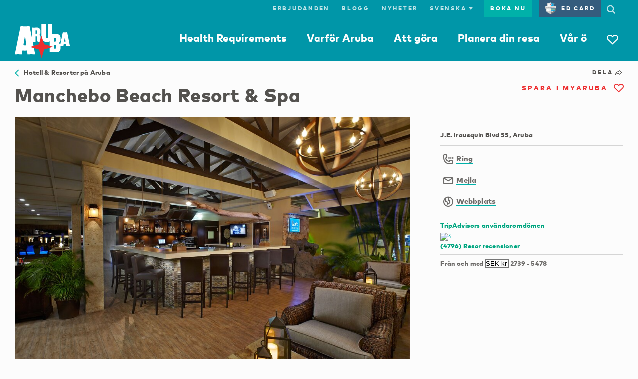

--- FILE ---
content_type: text/html;charset=UTF-8
request_url: https://www.aruba.com/se/boende/manchebo-beach-resort-and-spa
body_size: 34689
content:
<!DOCTYPE html>

<!--[if lt IE 7]>      <html lang="sv" class="no-js lt-ie10 lt-ie9 lt-ie8 lt-ie7"> <![endif]-->
<!--[if IE 7]>         <html lang="sv" class="no-js lt-ie10 lt-ie9 lt-ie8"> <![endif]-->
<!--[if IE 8]>         <html lang="sv" class="no-js lt-ie10 lt-ie9"> <![endif]-->
<!--[if IE 9]>         <html lang="sv" class="no-js lt-ie10"> <!<![endif]-->
<!--[if gt IE 9]><!--> <html lang="sv" class="no-js"> <!--<![endif]-->


  <head>
    <meta charset="utf-8">
    <meta http-equiv="X-UA-Compatible" content="IE=edge,chrome=1">
    <meta name="viewport" content="minimal-ui, width=device-width, initial-scale=1.0, maximum-scale=1.0, user-scalable=no" />
    <meta name="robots" content="index,follow" />
    <meta name="apple-mobile-web-app-capable" content="yes" />
    <meta name="apple-mobile-web-app-status-bar-style" content="black" />
    <meta name="MobileOptimized" content="320" />

    <!-- Favicon -->
    <link rel="apple-touch-icon" sizes="180x180" href="//dq4bh2q7nd2al.cloudfront.net/webfiles/1738149069042/img/ata/favicon/apple-touch-icon.png">
    <link rel="icon" type="image/png" sizes="32x32" href="//dq4bh2q7nd2al.cloudfront.net/webfiles/1738149069042/img/ata/favicon/favicon-32x32.png">
    <link rel="icon" type="image/png" sizes="16x16" href="//dq4bh2q7nd2al.cloudfront.net/webfiles/1738149069042/img/ata/favicon/favicon-16x16.png">
    <link rel="manifest" href="//dq4bh2q7nd2al.cloudfront.net/webfiles/1738149069042/img/ata/favicon/site.webmanifest">
    <link rel="mask-icon" href="//dq4bh2q7nd2al.cloudfront.net/webfiles/1738149069042/img/ata/favicon/safari-pinned-tab.svg" color="#5bbad5">
    <link rel="shortcut icon" href="//dq4bh2q7nd2al.cloudfront.net/webfiles/1738149069042/img/ata/favicon/favicon.ico">
    <meta name="msapplication-TileColor" content="#0096a8">
    <meta name="msapplication-config" content="//dq4bh2q7nd2al.cloudfront.net/webfiles/1738149069042/img/ata/favicon/browserconfig.xml">
    <meta name="theme-color" content="#ffffff">

     	<meta name="pageType" content="boende">

      <!-- Meta SEO -->






<meta property="og:image" content="https://aruba.bynder.com/m/70a19c93222d173c/webimage-Ike-s-Bistro-.png"/>
<meta name="twitter:image" content="https://aruba.bynder.com/m/70a19c93222d173c/webimage-Ike-s-Bistro-.png"/>
<meta property="og:url" content="https://www.aruba.com/se/boende/manchebo-beach-resort-and-spa"/>
<meta property="og:type" content="article"/>
<meta property="og:title" content="Manchebo Beach Resort &amp; Spa Aruba - Boutiqueresort"/>
<meta property="og:description" content="Den ultimata karibiska semesterupplevelsen börjar på denna boutique-anläggning i två våningar på stranden vid Eagle Beach. Hbt-vänligt vuxenhotell. Läs mer!"/>
<meta name="twitter:card" content="summary"/>
<meta name="twitter:title" content="Manchebo Beach Resort &amp; Spa Aruba - Boutiqueresort"/>
<meta name="twitter:description" content="Den ultimata karibiska semesterupplevelsen börjar på denna boutique-anläggning i två våningar på stranden vid Eagle Beach. Hbt-vänligt vuxenhotell. Läs mer!"/>
<title>Manchebo Beach Resort &amp; Spa Aruba - Boutiqueresort</title>
<meta name="description" content="Den ultimata karibiska semesterupplevelsen börjar på denna boutique-anläggning i två våningar på stranden vid Eagle Beach. Hbt-vänligt vuxenhotell. Läs mer!"/>
<script type="application/ld+json">
{
  "@context": "https://schema.org",
  "@type": "LodgingBusiness",
  "image": "https://aruba.bynder.com/m/70a19c93222d173c/webimage-Ike-s-Bistro-.png",
  "address": "J.E. Irausquin Blvd 55, Aruba",
  "description": "Upplev den ultimata Karibiensemestern på detta intima, 2 våningar höga boutiquehotell på stranden Eagle Beach.",
  "telephone": "+297-582-3444",
  "mainEntityOfPage": {
    "@type": "WebPage",
    "@id": "www.aruba.com/se/boende/manchebo-beach-resort-and-spa"
  },
  "url": "http://www.manchebo.com",
  "geo": {
    "@type": "GeoCoordinates",
    "latitude": 12.540857536268554,
    "longitude": -70.0623545050621,
    "address": "J.E. Irausquin Blvd 55, Aruba"
  },
  "name": "Manchebo Beach Resort \u0026 Spa",
  "priceRange": "kr2739 - kr5478",
  "email": "info@manchebo.com"
}
</script>
      <!-- / Meta SEO -->
        <link rel="canonical" href="https://www.aruba.com/se/boende/manchebo-beach-resort-and-spa"/>

			<link rel="alternate" hreflang="x-default" href="https://www.aruba.com/us/stay-at/manchebo-beach-resort-and-spa" />
			<link rel="alternate" hreflang="de" href="https://www.aruba.com/de/unterkunft/manchebo-beach-resort-and-spa" />
			<link rel="alternate" hreflang="en-us" href="https://www.aruba.com/us/stay-at/manchebo-beach-resort-and-spa" />
			<link rel="alternate" hreflang="sv" href="https://www.aruba.com/se/boende/manchebo-beach-resort-and-spa" />
			<link rel="alternate" hreflang="pt-br" href="https://www.aruba.com/br/acomodacao/manchebo-beach-resort-and-spa" />
			<link rel="alternate" hreflang="it" href="https://www.aruba.com/it/alloggio/manchebo-beach-resort-and-spa" />
			<link rel="alternate" hreflang="nl" href="https://www.aruba.com/nl/verblijf/manchebo-beach-resort-and-spa" />
			<link rel="alternate" hreflang="es" href="https://www.aruba.com/es/alojamiento/manchebo-beach-resort-and-spa" />
			<link rel="alternate" hreflang="en-gb" href="https://www.aruba.com/uk/stay-at/manchebo-beach-resort-and-spa" />

	<!-- Prefetch CSS -->
	<link rel="preload" href="//dq4bh2q7nd2al.cloudfront.net/webfiles/1738149069042/css/ata/core.css" as="style" type="text/css">
	<!-- Prefetch Header/Footer images -->
	<link rel="preload" href="//dq4bh2q7nd2al.cloudfront.net/webfiles/1738149069042/img/ata/aruba_logo.svg" as="image" type="image/svg+xml">
	<link rel="preload" href="//dq4bh2q7nd2al.cloudfront.net/webfiles/1738149069042/img/ata/aruba_star.svg" as="image" type="image/svg+xml">
	<link rel="preload" href="//dq4bh2q7nd2al.cloudfront.net/webfiles/1738149069042/img/ata/color-bars.jpg" as="image" type="image/jpg">
	<!-- Preload -->
	<!-- Prefetch Blocking Fonts -->
	<link rel="preload" href="//dq4bh2q7nd2al.cloudfront.net/webfiles/1738149069042/css/fonts/Icons/Aruba-Icons.woff2" as="font" type="font/woff2" crossorigin>
	<link rel="preload" href="//dq4bh2q7nd2al.cloudfront.net/webfiles/1738149069042/css/fonts/ClearLine/35995C_0_0.woff2" as="font" type="font/woff2" crossorigin>
	<!-- Preconnect -->
	<link rel="preconnect" href="https://aruba.bynder.com">
    <link rel="preconnect" href="https://dq4bh2q7nd2al.cloudfront.net">

    <!-- Load styles before scripts -->
    <link rel="stylesheet" href="//dq4bh2q7nd2al.cloudfront.net/webfiles/1738149069042/css/ata/core.css" type="text/css" />

    <script src="//dq4bh2q7nd2al.cloudfront.net/webfiles/1738149069042/js/ata/vendor/require/require-config.min.js"></script>

    <script>
      (function(){
        require.baseUrl = '//dq4bh2q7nd2al.cloudfront.net/webfiles/1738149069042/js/ata/';
      })();
    </script>
      <script src="//dq4bh2q7nd2al.cloudfront.net/webfiles/1738149069042/js/ata/vendor/require/require.min.js"></script>

      <script type="text/javascript">
          window.ATA = window.ATA || {};
          window.ATA.siteContext = "";
          window.ATA.webfilesBase = "//dq4bh2q7nd2al.cloudfront.net/webfiles/1738149069042";
          window.ATA.locale = "sv_SE";
          window.ATA.language = "sv";
          window.ATA.localePath = "/se";
          window.ATA.documentTheme = "wellness";

          require(['core'], function(){
              // Set language cookie on page load
              window.ATA.checkLanguageCookie();
          });
      </script>



      <!-- Google Tag Manager -->
      <script>
        require(['core'], function(){
          var thisURLPath = window.location.pathname;
          // Grab the last part of the url path
          var thisPageName = thisURLPath.split('/').filter(function(el){ return !!el; }).pop();
          // console.log(thisPageName);
          var gdprAnalytics = window.ATA.getCookie('ATA.gdpr.analytics') == "" ? -1 : window.ATA.getCookie('ATA.gdpr.analytics');
          var gdprTracking = window.ATA.getCookie('ATA.gdpr.tracking') == "" ? -1 : window.ATA.getCookie('ATA.gdpr.tracking');
          var gdprPersonalization = window.ATA.getCookie('ATA.gdpr.personalization') == "" ? -1 : window.ATA.getCookie('ATA.gdpr.personalization');

          dataLayer = [{
            'pageName': thisPageName,
            'urlPath': thisURLPath,
            'gdpr_analytics': gdprAnalytics,
            'gdpr_tracking': gdprTracking,
            'gdpr_personalization': gdprPersonalization
          }];

          (function(w,d,s,l,i){w[l]=w[l]||[];w[l].push({'gtm.start':
              new Date().getTime(),event:'gtm.js'});var f=d.getElementsByTagName(s)[0],
              j=d.createElement(s),dl=l!='dataLayer'?'&l='+l:'';j.async=true;j.src=
              'https://www.googletagmanager.com/gtm.js?id='+i+dl;f.parentNode.insertBefore(j,f);
            })(window,document,'script','dataLayer','GTM-TXFWZNV');
        });
      </script>
      <!-- End Google Tag Manager -->
    <!-- Pinterest tag -->
    <meta name="p:domain_verify" content=9da809b764cf6000350d4fc2a84fe029/>
    <!-- End Pinterest tag -->

<style type="text/css">
/*<![CDATA[*/

                    .CookieComponent .CookiePopup p:first-of-type {
    text-align: center;
}

.CookieComponent .CookiePopup button {
    font-size: 1.2rem;
    border-width: 1px;
    letter-spacing: 0;
    margin-right: 4px;
    margin-left: 4px;
    padding: 0.9em 20px;
    color: #9c9793;
}

.CookieComponent .CookiePopup button.btn-primary {
    color: #fcfcfc;
}

.CookieComponent .CookiePopup button.btn.btn-primary.u-mt-1.btn--expanded {
    width: auto;
    background: transparent;
    border-color: #00b1a9;
    color: #9c9793;
    padding: 0.9em 14px;
}
                
/*]]>*/
</style>
<style type="text/css">
/*<![CDATA[*/

                    /* Removed functionality */
a.link--plain.t-kicker1.u-mr-1,
.Itinerary-content [data-my-aruba],
body.myArubaPlanner .Itinerary-info [data-my-aruba] {
	visibility: hidden;
}


/* Show/hide new functionality */
[data-my-aruba],
.icon-heart,
[data-my-aruba-count]::after,
span.t-kicker1.t-red,
.MainNav-mb-heart {
	visibility: hidden;
}

body.myArubaPlanner [data-my-aruba],
body.myArubaPlanner .icon-heart,
body.myArubaPlanner [data-my-aruba-count]::after,
body.myArubaPlanner span.t-kicker1.t-red,
body.myArubaPlanner .MainNav-mb-heart {
	visibility: visible;
}
                
/*]]>*/
</style>
<script type="text/javascript">
//<![CDATA[

        window.ATA = window.ATA || {};
        window.ATA.resourceBundle = window.ATA.resourceBundle || {};
        window.ATA.resourceBundle['link.details'] = "Specifikationer";
    
//]]>
</script>
<link rel="stylesheet" href="//dq4bh2q7nd2al.cloudfront.net/webfiles/1738149069042/css/ata/templates/pdp/pdp.css" type="text/css"/>
  </head>


  <body class="hasNav--noOverlay">
    <!-- Google Tag Manager (noscript) -->
      <noscript>
          <iframe src="https://www.googletagmanager.com/ns.html?id=GTM-TXFWZNV" height="0" width="0" style="display:none;visibility:hidden"></iframe>
      </noscript>
      <!-- End Google Tag Manager (noscript) -->










    <style>.u-fill-grey-xlight.u-py-8.nocontent, html[lang=sv] .MainNav .MainNav-Item:nth-of-type(4) .l-col.l-col-5.u-hide--md, html[lang=es] .MainNav .MainNav-Item:nth-of-type(4) .l-col.l-col-5.u-hide--md, html[lang=pt-br] .MainNav .MainNav-Item:nth-of-type(4) .l-col.l-col-5.u-hide--md, html[lang=en-us] .MainNav .MainNav-Item:nth-of-type(4) .l-col.l-col-5.u-hide--md, html[lang=de] .MainNav .MainNav-Item:nth-of-type(4) .l-col.l-col-5.u-hide--md { 	display: none; }  </style>
















































<nav class="TopNav TopNav--transparent nocontent">
    <nav class="UtilNav u-hide--md">
        <div class="l-grid">
            <ul class="UtilNav-List">

                <li class="UtilNav-Item">
                    <a class="trk" href="/uk/deals-and-offers" data-trk="dealOffers">Erbjudanden</a>
                </li>
                <li class="UtilNav-Item">
                    <a class="trk" href="/se/blogg" data-trk="blog">Blogg</a>
                </li>
                <li class="UtilNav-Item">
                    <a class="trk" href="/uk/news" data-trk="forum">Nyheter</a>
                </li>
                <li class="UtilNav-Item UtilNav-Item--hasDropdown">
                    <form id="langPicker" class="form LanguageForm LanguageForm--desktop">
                        <div class="form-group">
                            <select>
                                <option value="nl">Nederlands</option>
                                <option value="it">Italiano</option>
                                <option value="us">English (US)</option>
                                <option value="br">Português</option>
                                <option value="uk">English (UK)</option>
                                <option value="es">Español</option>
                                <option value="de">Deutsch</option>
                                <option value="se">Svenska</option>
                            </select>
                            <i class="icon-expand"></i>
                        </div>
                    </form>
                </li>
                <li class="UtilNav-Item UtilNav-Item--isButton">
                    <a class="trk" href="/se/boka-din-vistelse" data-trk="bookNow" target="_blank">Boka nu</a>
                </li>
                <li class="UtilNav-Item UtilNav-Item--isIcon">
                    <a class="UtilNav-SearchToggle trk-nav-search" href="#"><i class="icon-search"></i></a>
                </li>
            </ul>
            <form class="form trk" id="SearchForm" data-trk="searchForm" action="/se/search">
                <div class="form-group">
                    <input id="q" name="q" class="form-control" type="text" placeholder="Search aruba.com"/>
                    <button class="btn btn-primary btn-small">Go</button>
                    <a href="#" class="UtilNav-SearchToggle"><i class="icon-close"></i></a>
                </div>
            </form>
        </div>
    </nav>

    <nav class="MainNav">
        <div class="l-grid">
            <div class="MainNav-wrap">
                <a class="MainNav-mb-ctrl MainNav-mb-hamburger"
                   href="/se">
                    <i class="icon-hamburger icon--small"></i>
                    <i class="icon-close icon--small"></i>
                </a>
                <a href="/se" class="MainNav-Logo">
                    <img class="Logo-Full" src="//dq4bh2q7nd2al.cloudfront.net/webfiles/1738149069042/img/ata/aruba_logo.svg" alt="Aruba"/>
                    <img class="Logo-Star" src="//dq4bh2q7nd2al.cloudfront.net/webfiles/1738149069042/img/ata/aruba_star.svg" alt="Aruba"/>
                </a>

                <a class="MainNav-mb-ctrl MainNav-mb-heart trk" href="https://aruba.visitwidget.com/?locale=sv" data-trk="myAruba" data-my-aruba-count="">
                    <i class="icon-heart icon--small"></i>
                </a>

                <ul class="MainNav-List">
                    <li class="MainNav-Item MainNav-Item--hasSub" data-nav-item="WhyAruba">
                        <a class="trk" href="/se/varfor-aruba" data-nav-trigger="WhyAruba" data-trk="whyArubaOpen">Varför Aruba</a>
                        <div class="MainNav-SubNav">
                            <div class="l-grid">
                                <div class="l-row">
                                    <a class="MainNav-close" href="#" data-nav-close><i class="icon-close"></i></a>
                                    <div class="l-col l-col-3 l-col-md-12">
                                        <ul class="NavLinkList">
                                            <li><a class="trk" href="/se/varfor-aruba" data-trk="whyAruba">Varför Aruba</a></li>
                                            <li><a class="trk" href="/se/varfor-aruba/aventyr" data-trk="adventure">Äventyr</a></li>
                                            <li><a class="trk" href="/se/varfor-aruba/romantik" data-trk="romance">Romantik</a></li>
                                            <li><a class="trk" href="/se/varfor-aruba/kultur" data-trk="culture">Kultur</a></li>
                                            <li><a class="trk" href="/se/varfor-aruba/valbefinnande" data-trk="wellness">Välbefinnande</a></li>
                                            <li><a class="trk" href="/se/varfor-aruba/mat-and-dryck" data-trk="eatDrink">Mat & Dryck</a></li>
                                            <li><a class="trk" href="/se/varfor-aruba/familjekul" data-trk="families">Familjekul</a></li>
                                            <li><a class="trk" href="/se/varfor-aruba/brollop" data-trk="weddings">Bröllop</a></li>
                                        </ul>
                                    </div>
                                    <div class="l-col l-col-4 u-hide--md">
                                        <h4 class="t-white">Varför du borde besöka Aruba</h4>
                                        <p class="t-white">Det är lätt här. Att vandra fritt och säkert. Att omfamna den varma solen och varmare människor. Att förlora dig själv i det du älskar och hitta lycka.</p>
                                        <a href="/se/varfor-aruba" class="link link--reversed">Läs mer</a>
                                    </div>
                                    <div class="l-col l-col-5 u-hide--md">
                                        <h4 class="t-white u-mb-2">Shanti's Aruba</h4>
                                        <a href="#" rel="nofollow" data-modal-open="" data-modal-target="whyArubaVideo">
                                            <figure class="MainNav-video-thumbnail u-aspect-16x9 u-bg-cover lazyload lazyfade" data-bg="https://d3cy9zhslanhfa.cloudfront.net/media/F454DD94-244A-415F-B12550305C29D19F/26B1A1DD-200D-45E8-8E954C21024FED3A/webimage-49839026-E215-46F3-9A7FC500835A002D.jpg">
                                                <i class="icon-play icon--medium u-aspect-content u-aspect-content-center"></i>
                                            </figure>
                                        </a>
                                    </div>
                                </div>
                            </div>
                        </div>
                    </li>
                    <li class="MainNav-Item MainNav-Item--hasSub" data-nav-item="ThingsToDo">
                        <a class="trk" href="/se/att-gora" data-nav-trigger="ThingsToDo" data-trk="thingsToDoOpen">Att göra</a>
                        <div class="MainNav-SubNav">
                            <div class="l-grid">
                                <div class="l-row">
                                    <a class="MainNav-close" href="#" data-nav-close><i class="icon-close"></i></a>
                                    <div class="l-col l-col-3 l-col-md-12">
                                        <ul class="NavLinkList">
                                            <li><a class="trk" href="/se/att-gora" data-trk="thingsToDo">Att göra</a></li>
                                            <li><a class="trk" href="/se/att-gora/strander-och-vikar" data-trk="beachesCoves">Stränder & Vikar</a></li>
                                            <li><a class="trk" href="/se/att-gora/pa-havet" data-trk="onTheWater">På havet</a></li>
                                            <li><a class="trk" href="/se/att-gora/naturens-underverk" data-trk="naturalWonders">Naturens underverk</a></li>
                                            <li><a class="trk" href="/se/att-gora/restauranger" data-trk="dining">Restauranger</a></li>
                                            <li><a class="trk" href="/se/att-gora/utelivet" data-trk="nightlife">Utelivet</a></li>
                                            <li><a class="trk" href="/se/att-gora/konst-och-kultur" data-trk="artsCulture">Konst & Kultur</a></li>
                                            <li><a class="trk" href="/se/att-gora/sightseeing-och-utflykter" data-trk="sightSeeingTours">Sightseeing & Utflykter</a></li>
                                            <li><a class="trk" href="/se/att-gora/shopping" data-trk="shopping">Shopping</a></li>
                                            <li><a class="trk" href="/se/att-gora/valbefinnande" data-trk="wellbeing">Välbefinnande</a></li>
                                            <li><a class="trk" href="/se/att-gora/sport-och-golf" data-trk="sportsGolf">Sport & Golf</a></li>
                                            <li><a class="trk" href="/uk/calendar" data-trk="calendar">Evenemangskalender</a></li>
                                            <li><a class="trk" href="/se/att-gora/resplaner" data-trk="itineraries">Resplaner</a></li>
                                        </ul>
                                    </div>
                                    <div class="l-col l-col-4 u-hide--md">
                                        <h4 class="t-white">Erbjudanden</h4>
                                        <p class="t-white">Aruba offers the best vacation deals in the Caribbean. Check out today's top travel deals on accommodations, dining, entertainment, and more!</p>
                                        <a href="/uk/deals-and-offers" class="link link--reversed">Visa alla erbjudanden</a>
                                    </div>
                                    <div class="l-col l-col-5 u-hide--md">
                                        <h4 class="t-white u-mb-2">Titta på videon</h4>
                                        <a href="#" rel="nofollow" data-modal-open="" data-modal-target="thingsToDoVideo">
                                            <figure class="MainNav-video-thumbnail u-aspect-16x9 u-bg-cover lazyload lazyfade" data-bg="https://aruba.bynder.com/m/5200e69a4917cd65/webimage-Local-Shortcut-to-Happiness-Adventure.jpg">
                                                <i class="icon-play icon--medium u-aspect-content u-aspect-content-center"></i>
                                            </figure>
                                        </a>
                                    </div>
                                </div>
                            </div>
                        </div>
                    </li>
                    <li class="MainNav-Item MainNav-Item--hasSub" data-nav-item="PlanYourVisit">
                        <a class="trk" href="/se/planera-din-resa" data-nav-trigger="PlanYourVisit" data-trk="planYourVisitOpen">Planera din resa</a>
                        <div class="MainNav-SubNav">
                            <div class="l-grid">
                                <div class="l-row">
                                    <a class="MainNav-close" href="#" data-nav-close><i class="icon-close"></i></a>
                                    <div class="l-col l-col-3 l-col-md-12">
                                        <ul class="NavLinkList">
                                            <li><a class="trk" href="/se/planera-din-resa" data-trk="planYourVisit">Planera din resa</a></li>
                                            <li><a class="trk" href="/se/planera-din-resa/hotell-och-resorter" data-trk="hotelsResorts">Hotell & Resorter</a></li>
                                            <li><a class="trk" href="/se/planera-din-resa/semesterboenden" data-trk="vacationRentals">Semesterboenden</a></li>
                                            <li><a class="trk" href="/se/planera-din-resa/andelslagenheter" data-trk="timeshares">Andelslägenheter</a></li>
                                            <li><a class="trk" href="/se/planera-din-resa/all-inclusive" data-trk="allInclusive">All inclusive</a></li>
                                            <li><hr class="divider--thick u-my-2"/></li>
                                            <li><a class="trk" href="/se/planera-din-resa/ta-dig-till-aruba" data-trk="gettingToAruba">Ta dig till Aruba</a></li>
                                            <li><a class="trk" href="/se/planera-din-resa/ta-dig-runt-pa-aruba" data-trk="gettingAroundAruba">Ta dig runt på Aruba</a></li>
                                            <li><a class="trk" href="/se/kryssning-till-aruba" data-trk="arubaByCruise">Kryssning till Aruba</a></li>
                                            <li><a class="trk" href="/se/planera-din-resa/arubasemestrar" data-trk="arubaVacations">Arubasemestrar</a></li>
                                            <li><a class="trk" href="/se/planera-din-resa/tips-till-besokare" data-trk="tipsForVisitors">Tips till besökare</a></li>
                                            <li><a class="trk" href="/uk/plan-your-visit-today/guest-services" data-trk="guestServices">Guest Service</a></li>
                                        </ul>
                                    </div>
                                    <div class="l-col l-col-4 u-hide--md">
                                        <h4 class="t-white">Erbjudanden</h4>
                                        <p class="t-white">Vill du besöka Karibiens bästa semestermål? Läs reseguiden på Aruba.com för allt du behöver veta om One Happy Island.</p>
                                        <a href="/uk/deals-and-offers" class="link link--reversed">Visa alla erbjudanden</a>
                                    </div>
                                    <div class="l-col l-col-5 u-hide--md">
											<h4 class="t-white">Boka resa</h4>



<div class="Tabs" data-tab-group="NavBookingWidget">
    <a href="#" class="Tabs-link Tabs-link--left Tabs-link--hidden" data-tab-pagin="prev">
        <i class="icon-arrow-left"></i>
    </a>
    <a href="#" class="Tabs-link Tabs-link--right  Tabs-link--hidden" data-tab-pagin="next">
        <i class="icon-arrow-right"></i>
    </a>
    <div class="Tabs-wrap">
        <div class="Tabs-indicator"></div>
        <ul class="Tabs-list">
            <li class="Tabs-tab Tabs-tab--active" data-tab="1">
                <a href="#" data-tab-trigger="1">Rum</a>
            </li>
            <li class="Tabs-tab" data-tab="2">
                <a href="#" data-tab-trigger="2">Flyg</a>
            </li>
            <li class="Tabs-tab" data-tab="3">
                <a href="#" data-tab-trigger="3">Aktiviteter</a>
            </li>
        </ul>
    </div>
</div>
<div class="Stage" data-stage="NavBookingWidget">
    <article class="Stage-scene Stage-scene--active" data-stage-scene="1">
        <form class="form form--dark booking--jackrabbit" method="get" action="https://aruba.bookdirect.net/#/lodgings?">
            <input type="hidden" name="booking" value="lodgings">
            <div class="l-row">
                <div class="l-col l-col-6 l-col-sm-12 l-col--flushb">
                    <div class="form-group form-group--ghost form-group--date">
                        <input id="nav_form1_one" class="form-control" type="text" name="checkin" data-datepicker="" data-datesibling="nav_form1_two" data-datetype="pre" placeholder="Incheckning" aria-label="Use the arrow keys to pick a date">
                        <label for="nav_form1_one" class="form-control-label">Incheckning</label>
                    </div>
                </div>
                <div class="l-col l-col-6 l-col-sm-12 l-col--flushb">
                    <div class="form-group form-group--ghost form-group--date">
                        <input id="nav_form1_two" class="form-control" type="text" name="checkout" data-datepicker="" data-datesibling="nav_form1_one" data-datetype="post" placeholder="Utcheckning" aria-label="Use the arrow keys to pick a date">
                        <label for="nav_form1_two" class="form-control-label">Utcheckning</label>
                    </div>
                </div>
                <div class="l-col l-col-12 l-col-sm-12">
                    <div class="form-group form-group--ghost">
                        <button class="btn btn-primary">Sök</button>
                    </div>
                </div>
            </div>
        </form>
    </article>
    <article class="Stage-scene" data-stage-scene="2">
        <form class="form form--dark booking--jackrabbit" method="get" action="https://aruba.bookdirect.net/#/flights?">
            <input type="hidden" name="campaign" value="test">
            <div class="l-row">
                <div class="l-col l-col-6 l-col--flushb l-col-sm-12">
                    <div class="form-group form-group--ghost form-group--date">
                        <input id="nav_form2_one" class="form-control" type="text" name="checkin" data-datepicker="" data-datesibling="nav_form2_two" data-datetype="pre" placeholder="Avresa" aria-label="Use the arrow keys to pick a date">
                        <label for="nav_form2_one" class="form-control-label">Avresa</label>
                    </div>
                </div>
                <div class="l-col l-col-6 l-col--flushb l-col-sm-12">
                    <div class="form-group form-group--ghost form-group--date">
                        <input id="nav_form2_two" class="form-control" type="text" name="checkout" data-datepicker="" data-datesibling="nav_form2_one" data-datetype="post" placeholder="Retur" aria-label="Use the arrow keys to pick a date">
                        <label for="nav_form2_two" class="form-control-label">Retur</label>
                    </div>
                </div>
                <div class="l-col l-col-6 l-col--flushb l-col-sm-12">
                    <div class="form-group form-group--select">
                        <select id="form2_three" class="form-control" name='flights_adults'>
                            <option data-select-none="" disabled="" selected="" value="">Välj</option>
                            <option value="1">1 Adult</option>
                            <option value="2">2 Adults</option>
                            <option value="3">3 Adults</option>
                            <option value="4">4 Adults</option>
                            <option value="5">5 Adults</option>
                            <option value="6">6 Adults</option>
                            <option value="7">7 Adults</option>
                            <option value="8">8 Adults</option>
                            <option value="9">9 Adults</option>
                        </select>
                        <label class="form-control-label">Passagerare</label>
                    </div>
                </div>
                <div class="l-col l-col-6 l-col-sm-12 l-col--flushb">
                    <div class="form-group form-group--ghost">
                        <input id="flights-airport" class="form-control" type="text" name="airport_fragment" placeholder="Utresestad" aria-label="Use the arrow keys to pick a date">
                        <label for="flights-airport" class="form-control-label">Utresestad</label>
                    </div>
                </div>
                <div class="l-col l-col-12 l-col-sm-12">
                    <div class="form-group form-group--ghost">
                        <button class="btn btn-primary">Sök</button>
                    </div>
                </div>
            </div>
        </form>
    </article>
    <article class="Stage-scene" data-stage-scene="3">
        <form class="form form--dark booking--jackrabbit" method="get" action="https://aruba.bookdirect.net/#/activities?">
            <div class="l-row">
                <div class="l-col l-col-6 l-col-sm-12 l-col--flushb">
                    <div class="form-group form-group--ghost form-group--date">
                        <input id="nav_form3_one" class="form-control" type="text" name="checkin" data-datepicker="" data-datesibling="nav_form3_two" data-datetype="pre" placeholder="A Date Picker" aria-label="Use the arrow keys to pick a date">
                        <label for="nav_form3_one" class="form-control-label">Ankomst</label>
                    </div>
                </div>
                <div class="l-col l-col-6 l-col-sm-12 l-col--flushb">
                    <div class="form-group form-group--ghost form-group--date">
                        <input id="nav_form3_two" class="form-control" type="text" name="checkout" data-datepicker="" data-datesibling="nav_form3_one" data-datetype="post"  placeholder="A Date Picker" aria-label="Use the arrow keys to pick a date">
                        <label for="nav_form3_two" class="form-control-label">Avresa</label>
                    </div>
                </div>
                <div class="l-col l-col-12 l-col-sm-12">
                    <div class="form-group form-group--ghost">
                        <button class="btn btn-primary">Sök</button>
                    </div>
                </div>
            </div>
        </form>
    </article>
</div>
                                    </div>
                                </div>
                            </div>
                        </div>
                    </li>
                    <li class="MainNav-Item MainNav-Item--hasSub" data-nav-item="OurIsland">
                        <a class="trk" href="/se/var-o" data-nav-trigger="OurIsland" data-trk="ourIslandOpen">Vår ö</a>
                        <div class="MainNav-SubNav">
                            <div class="l-grid">
                                <div class="l-row">
                                    <a class="MainNav-close" href="#" data-nav-close><i class="icon-close"></i></a>
                                    <div class="l-col l-col-3 l-col-md-12">
                                        <ul class="NavLinkList">
                                            <li><a class="trk" href="/se/var-o" data-trk="ourIsland">Vår ö</a></li>
                                            <li><a class="trk" href="/se/var-o/historia-och-kultur" data-trk="historyCulture">Historia & Kultur</a></li>
                                            <li><a class="trk" href="/se/var-o/fakta-om-on" data-trk="islandFacts">Fakta om ön</a></li>
                                            <li><a class="trk" href="/se/var-o/omraden" data-trk="regions">Områden</a></li>
                                            <li><a class="trk" href="/se/var-o#Aruba360Map" data-trk="360map">360°-karta</a></li>
                                        </ul>
                                    </div>
                                    <div class="l-col l-col-4 u-hide--md">
                                        <h4 class="t-white u-mb-2">One Happy Island</h4>
                                        <p class="t-lead2 t-white">180 kvadratkilometer av lycka</p>
                                        <p class="t-white">Kom och upptäck vår lyckliga ö, inbäddad i det varma södra Karibien, formad av 100 unika kulturer och fylld med överraskande naturliga underverk.</p>
                                        <a href="/se/var-o" class="link link--reversed">Läs mer</a>
                                    </div>
                                    <div class="l-col l-col-5 u-hide--md">
                                        <h4 class="t-white u-mb-2">Titta på videon</h4>
                                        <a href="#" rel="nofollow" data-modal-open="" data-modal-target="ourIslandVideo">
                                            <figure class="MainNav-video-thumbnail u-aspect-16x9 u-bg-cover lazyload lazyfade" data-bg="https://aruba.bynder.com/m/0742106021931573/webimage-Local-Shortcut-to-Happiness-Culture.jpg">
                                                <i class="icon-play icon--medium u-aspect-content u-aspect-content-center"></i>
                                            </figure>
                                        </a>
                                    </div>
                                </div>
                            </div>
                        </div>
                    </li>
                    <li class="MainNav-Item MainNav-Item--isIcon u-hide--md tooltip tooltip--myAruba">
                        <a href="https://aruba.visitwidget.com/?locale=sv" onclick="" data-my-aruba-count=""><i class="icon-heart"></i></a>
                        <div class="tooltip-content">
                            <div class="tooltip-header t-right">
                                <a class="link--plain t-grey-light u-mt-2"><i class="icon-close"></i></a>
                                <h3 class="tooltip-title t-center u-pt-1">
                                    Du har sparat ditt första objekt
                                </h3>
                            </div>
                            <div class="tooltip-body u-py-1">
                                <p class="u-pb-1">För att spara eller få tillgång till listan från andra apparater <a class="t-grey-base" href="https://aruba.visitwidget.com/?locale=sv">skapa ett användarnamn till MyAruba</a>.</p>
                            </div>
                        </div>
                    </li>
                    <!-- Ye Old Mobile Links -->
                    <li class="MainNav-Item MainNav-Item--mobile">
                        <a class="MainNav-MobileBook trk" href="/se/boka-din-vistelse" data-trk="bookNow">Boka nu</a>
                    </li>


                    <li class="MainNav-Item MainNav-Item--mobile">
                        <a class="trk" href="/uk/deals-and-offers" data-trk="dealsOffers">Erbjudanden</a>
                    </li>
                    <li class="MainNav-Item MainNav-Item--mobile">
                        <a class="trk" href="/se/blogg" data-trk="blog">Blogg</a>
                    </li>
                    <li class="MainNav-Item MainNav-Item--mobile">
                        <a class="trk" href="/uk/news" data-trk="forum">Nyheter</a>
                    </li>
                    <li class="MainNav-Item MainNav-Item--mobile">
                        <form class="form LanguageForm LanguageForm--mobile">
                            <div class="form-group">
                                <select>
                                    <option value="nl">Nederlands</option>
                                    <option value="it">Italiano</option>
                                    <option value="us">English (US)</option>
                                    <option value="br">Português</option>
                                    <option value="uk">English (UK)</option>
                                    <option value="es">Español</option>
                                    <option value="de">Deutsch</option>
                                    <option value="se">Svenska</option>
                                </select>
                                <i class="icon-expand"></i>
                            </div>
                        </form>
                    </li>
                    <li class="MainNav-Item MainNav-Item--mobile">
                        <form class="MainNav-MobileSearch trk" data-trk="searchForm" action="/se/search">
                            <input id="q" name="q" type="text" placeholder="Search aruba.com">
                            <button class="btn--plain"><i class="icon-search icon--small"></i></button>
                        </form>
                    </li>
                </ul>
            </div>
        </div>
    </nav>
</nav>

<div id="language-not-found-modal" class="modal modal--language is-visible" data-modal-id="Language-Modal"
     aria-hidden="false">
    <div class="modal-dialog" role="document">
        <div class="modal-content">
            <div class="modal-header">
                <h5 class="modal-title">Sidan är inte översatt</h5>
                <button type="button" class="close" data-dismiss="modal"
                        aria-label="Close">
                    <span aria-hidden="true">&times;</span>
                </button>
            </div>
            <div class="modal-body">
                <p>Den exakta sidan du letar efter har inte översatts.
                </p>
            </div>
            <div class="modal-footer">
                <button type="button" id="homepageBtn" class="btn btn-sm btn-primary">Fortsätt ändå
                </button>
                <button type="button" id="stayBtn" class="btn btn-sm btn-secondary">Stanna på denna sida
                </button>
            </div>
        </div>
    </div>
</div>

<!-- cookie policy popup -->

    <div class="CookieComponent" data-nosnippet>
        <div class="site-overlay u-hide"></div>
        <div class="CookiePopup form u-fill-grey-xlight u-hide" data-cookie-optin="">
            <div class="u-py-2 u-px-2">
                
                <p><button class="btn btn-primary u-mt-1 btn--expanded">Bekräfta ditt val</button></p>
                <p>Denna webbplats använder sig av cookies. Några är helt nödvändiga, medan andra hjälper till att förbättra din upplevelse genom att ge oss insikt i hur våra besökare använder webbplatsen. For more info visit the <a href="/se/integritetspolicy">privacy policy</a> page.</p>
                <fieldset class="form-group form-group--checkbox">
                    <p class="t-kicker1  u-mb-1"><small>Tillåt icke-nödvändiga cookies för:</small></p>
                    <div class="checkbox">
                        <label class="checkbox-label">
                            <input type="checkbox" value="analytics" checked="checked">
                            <span class="checkbox-box">&nbsp;</span>
                            <span class="checkbox-text">Analytics (hela sajten)</span>
                        </label>
                    </div>
                    <div class="checkbox">
                        <label class="checkbox-label">
                            <input type="checkbox" value="tracking">
                            <span class="checkbox-box">&nbsp;</span>
                            <span class="checkbox-text">Annonser (hela internet)</span>
                        </label>
                    </div>
                    <div class="checkbox">
                        <label class="checkbox-label">
                            <input type="checkbox" value="personalization">
                            <span class="checkbox-box">&nbsp;</span>
                            <span class="checkbox-text">Individanpassning (hela sajten)</span>
                        </label>
                    </div>
                </fieldset>
                <p class="u-hide u-mt-1" data-cookie-confirmation="">Dina preferenser har uppdaterats.</p>
            </div>
        </div>
    </div>



























    <div class="l-grid">
        <section>
            <div class="l-row">
                <div class="l-col l-col-8 l-col-sm-12 l-col--flushb">
                    <div data-mh="sharing" class="u-mb-2">
                        <div class="u-pt-1 u-mb-2">
                            <a class="link--plain h5" href="/se/planera-din-resa/hotell-och-resorter"><i class="icon-arrow-left t-teal"></i>
                                &nbsp; Hotell &amp; Resorter på Aruba</a>
                            <h1 class="u-my-1">Manchebo Beach Resort &amp; Spa</h1>
                        </div>
                    </div>
<!-- gallery -->
<div data-gallery="gallery1">
    <div class="slider slider--gallery slider1" data-slider='{"asNavFor":".slider2","centerMode":false,"slidesToShow":1,"slidesToScroll":1, "arrows":false, "dots":false, "responsive":[{"breakpoint": 768, "settings":{"arrows":false,"dots": true}}]}'>
                    <div data-modal-open="" data-modal-target="gallery1">
                <div class="u-aspect-3x2 gallery-big-img">
                    <div class="u-aspect-content lazyload lazypreload u-bg-centerCenter u-bg-cover">
<picture><source data-srcset="https://aruba.bynder.com/m/70a19c93222d173c/fullscreen_horizontal_rectangle_retina-Ike-s-Bistro-.jpg 3840w, https://aruba.bynder.com/m/70a19c93222d173c/desktop_horizontal_rectangle_retina-Ike-s-Bistro-.jpg 2560w, https://aruba.bynder.com/m/70a19c93222d173c/tablet_landscape_horizontal_rectangle_retina-Ike-s-Bistro-.jpg 2048w, https://aruba.bynder.com/m/70a19c93222d173c/fullscreen_horizontal_rectangle-Ike-s-Bistro-.jpg 1920w, https://aruba.bynder.com/m/70a19c93222d173c/tablet_portrait_horizontal_rectangle_retina-Ike-s-Bistro-.jpg 1536w, https://aruba.bynder.com/m/70a19c93222d173c/desktop_horizontal_rectangle-Ike-s-Bistro-.jpg 1280w, https://aruba.bynder.com/m/70a19c93222d173c/tablet_landscape_horizontal_rectangle-Ike-s-Bistro-.jpg 1024w, https://aruba.bynder.com/m/70a19c93222d173c/tablet_portrait_horizontal_rectangle-Ike-s-Bistro-.jpg 768w, https://aruba.bynder.com/m/70a19c93222d173c/mobile_horizontal_rectangle_retina-Ike-s-Bistro-.jpg 640w, https://aruba.bynder.com/m/70a19c93222d173c/mobile_horizontal_rectangle-Ike-s-Bistro-.jpg 320w" data-aspectratio="3/2" /><image class="lazyload" src="[data-uri]" data-sizes="auto" alt="Ike's Bistro, located at Manchebo Beach Resort & Spa, reveals a heavy influence of Mediterranean-inspired cuisine fused with Caribbean ingredients. Healthy dishes are in no short supply, like the Sea Bass, which is pan-seared and served with sautéed spinach, quinoa, cauliflower, and a coconut-saffron sauce." title="Ike's Bistro "/></picture>                    </div>
                </div>
        </div>
            <div data-modal-open="" data-modal-target="gallery1">
                <div class="u-aspect-3x2 gallery-big-img">
                    <div class="u-aspect-content lazyload lazypreload u-bg-centerCenter u-bg-cover">
<picture><source data-srcset="https://aruba.bynder.com/m/3d614504b4da426c/fullscreen_horizontal_rectangle_retina-Lounge-at-Manchebo-Beach-Resort.jpg 3840w, https://aruba.bynder.com/m/3d614504b4da426c/desktop_horizontal_rectangle_retina-Lounge-at-Manchebo-Beach-Resort.jpg 2560w, https://aruba.bynder.com/m/3d614504b4da426c/tablet_landscape_horizontal_rectangle_retina-Lounge-at-Manchebo-Beach-Resort.jpg 2048w, https://aruba.bynder.com/m/3d614504b4da426c/fullscreen_horizontal_rectangle-Lounge-at-Manchebo-Beach-Resort.jpg 1920w, https://aruba.bynder.com/m/3d614504b4da426c/tablet_portrait_horizontal_rectangle_retina-Lounge-at-Manchebo-Beach-Resort.jpg 1536w, https://aruba.bynder.com/m/3d614504b4da426c/desktop_horizontal_rectangle-Lounge-at-Manchebo-Beach-Resort.jpg 1280w, https://aruba.bynder.com/m/3d614504b4da426c/tablet_landscape_horizontal_rectangle-Lounge-at-Manchebo-Beach-Resort.jpg 1024w, https://aruba.bynder.com/m/3d614504b4da426c/tablet_portrait_horizontal_rectangle-Lounge-at-Manchebo-Beach-Resort.jpg 768w, https://aruba.bynder.com/m/3d614504b4da426c/mobile_horizontal_rectangle_retina-Lounge-at-Manchebo-Beach-Resort.jpg 640w, https://aruba.bynder.com/m/3d614504b4da426c/mobile_horizontal_rectangle-Lounge-at-Manchebo-Beach-Resort.jpg 320w" data-aspectratio="3/2" /><image class="lazyload" src="[data-uri]" data-sizes="auto" alt="" title="Lounge at Manchebo Beach Resort "/></picture>                    </div>
                </div>
        </div>
            <div data-modal-open="" data-modal-target="gallery1">
                <div class="u-aspect-3x2 gallery-big-img">
                    <div class="u-aspect-content lazyload lazypreload u-bg-centerCenter u-bg-cover">
<picture><source data-srcset="https://aruba.bynder.com/m/6b3c4193ab1b5ebc/fullscreen_horizontal_rectangle_retina-Hospitality-Lounge-at-Manchebo-Beach-Resort.jpg 3840w, https://aruba.bynder.com/m/6b3c4193ab1b5ebc/desktop_horizontal_rectangle_retina-Hospitality-Lounge-at-Manchebo-Beach-Resort.jpg 2560w, https://aruba.bynder.com/m/6b3c4193ab1b5ebc/tablet_landscape_horizontal_rectangle_retina-Hospitality-Lounge-at-Manchebo-Beach-Resort.jpg 2048w, https://aruba.bynder.com/m/6b3c4193ab1b5ebc/fullscreen_horizontal_rectangle-Hospitality-Lounge-at-Manchebo-Beach-Resort.jpg 1920w, https://aruba.bynder.com/m/6b3c4193ab1b5ebc/tablet_portrait_horizontal_rectangle_retina-Hospitality-Lounge-at-Manchebo-Beach-Resort.jpg 1536w, https://aruba.bynder.com/m/6b3c4193ab1b5ebc/desktop_horizontal_rectangle-Hospitality-Lounge-at-Manchebo-Beach-Resort.jpg 1280w, https://aruba.bynder.com/m/6b3c4193ab1b5ebc/tablet_landscape_horizontal_rectangle-Hospitality-Lounge-at-Manchebo-Beach-Resort.jpg 1024w, https://aruba.bynder.com/m/6b3c4193ab1b5ebc/tablet_portrait_horizontal_rectangle-Hospitality-Lounge-at-Manchebo-Beach-Resort.jpg 768w, https://aruba.bynder.com/m/6b3c4193ab1b5ebc/mobile_horizontal_rectangle_retina-Hospitality-Lounge-at-Manchebo-Beach-Resort.jpg 640w, https://aruba.bynder.com/m/6b3c4193ab1b5ebc/mobile_horizontal_rectangle-Hospitality-Lounge-at-Manchebo-Beach-Resort.jpg 320w" data-aspectratio="3/2" /><image class="lazyload" src="[data-uri]" data-sizes="auto" alt="" title="Hospitality Lounge at Manchebo Beach Resort "/></picture>                    </div>
                </div>
        </div>
            <div data-modal-open="" data-modal-target="gallery1">
                <div class="u-aspect-3x2 gallery-big-img">
                    <div class="u-aspect-content lazyload lazypreload u-bg-centerCenter u-bg-cover">
<picture><source data-srcset="https://aruba.bynder.com/m/2802780a2ca8b82b/fullscreen_horizontal_rectangle_retina-Hospitality-Lounge-at-Manchebo-Beach-Resort.jpg 3840w, https://aruba.bynder.com/m/2802780a2ca8b82b/desktop_horizontal_rectangle_retina-Hospitality-Lounge-at-Manchebo-Beach-Resort.jpg 2560w, https://aruba.bynder.com/m/2802780a2ca8b82b/tablet_landscape_horizontal_rectangle_retina-Hospitality-Lounge-at-Manchebo-Beach-Resort.jpg 2048w, https://aruba.bynder.com/m/2802780a2ca8b82b/fullscreen_horizontal_rectangle-Hospitality-Lounge-at-Manchebo-Beach-Resort.jpg 1920w, https://aruba.bynder.com/m/2802780a2ca8b82b/tablet_portrait_horizontal_rectangle_retina-Hospitality-Lounge-at-Manchebo-Beach-Resort.jpg 1536w, https://aruba.bynder.com/m/2802780a2ca8b82b/desktop_horizontal_rectangle-Hospitality-Lounge-at-Manchebo-Beach-Resort.jpg 1280w, https://aruba.bynder.com/m/2802780a2ca8b82b/tablet_landscape_horizontal_rectangle-Hospitality-Lounge-at-Manchebo-Beach-Resort.jpg 1024w, https://aruba.bynder.com/m/2802780a2ca8b82b/tablet_portrait_horizontal_rectangle-Hospitality-Lounge-at-Manchebo-Beach-Resort.jpg 768w, https://aruba.bynder.com/m/2802780a2ca8b82b/mobile_horizontal_rectangle_retina-Hospitality-Lounge-at-Manchebo-Beach-Resort.jpg 640w, https://aruba.bynder.com/m/2802780a2ca8b82b/mobile_horizontal_rectangle-Hospitality-Lounge-at-Manchebo-Beach-Resort.jpg 320w" data-aspectratio="3/2" /><image class="lazyload" src="[data-uri]" data-sizes="auto" alt="" title="Hospitality Lounge at Manchebo Beach Resort "/></picture>                    </div>
                </div>
        </div>
            <div data-modal-open="" data-modal-target="gallery1">
                <div class="u-aspect-3x2 gallery-big-img">
                    <div class="u-aspect-content lazyload lazypreload u-bg-centerCenter u-bg-cover">
<picture><source data-srcset="https://aruba.bynder.com/m/74374072625b4de9/fullscreen_horizontal_rectangle_retina-Deluxe-Ocean-View-Room.jpg 3840w, https://aruba.bynder.com/m/74374072625b4de9/desktop_horizontal_rectangle_retina-Deluxe-Ocean-View-Room.jpg 2560w, https://aruba.bynder.com/m/74374072625b4de9/tablet_landscape_horizontal_rectangle_retina-Deluxe-Ocean-View-Room.jpg 2048w, https://aruba.bynder.com/m/74374072625b4de9/fullscreen_horizontal_rectangle-Deluxe-Ocean-View-Room.jpg 1920w, https://aruba.bynder.com/m/74374072625b4de9/tablet_portrait_horizontal_rectangle_retina-Deluxe-Ocean-View-Room.jpg 1536w, https://aruba.bynder.com/m/74374072625b4de9/desktop_horizontal_rectangle-Deluxe-Ocean-View-Room.jpg 1280w, https://aruba.bynder.com/m/74374072625b4de9/tablet_landscape_horizontal_rectangle-Deluxe-Ocean-View-Room.jpg 1024w, https://aruba.bynder.com/m/74374072625b4de9/tablet_portrait_horizontal_rectangle-Deluxe-Ocean-View-Room.jpg 768w, https://aruba.bynder.com/m/74374072625b4de9/mobile_horizontal_rectangle_retina-Deluxe-Ocean-View-Room.jpg 640w, https://aruba.bynder.com/m/74374072625b4de9/mobile_horizontal_rectangle-Deluxe-Ocean-View-Room.jpg 320w" data-aspectratio="3/2" /><image class="lazyload" src="[data-uri]" data-sizes="auto" alt="" title="Deluxe Ocean View Room "/></picture>                    </div>
                </div>
        </div>
            <div data-modal-open="" data-modal-target="gallery1">
                <div class="u-aspect-3x2 gallery-big-img">
                    <div class="u-aspect-content lazyload lazypreload u-bg-centerCenter u-bg-cover">
<picture><source data-srcset="https://aruba.bynder.com/m/490bf3ab6f560e65/fullscreen_horizontal_rectangle_retina-Deluxe-Ocean-View-Room-at-Manchebo-Beach-Resort.jpg 3840w, https://aruba.bynder.com/m/490bf3ab6f560e65/desktop_horizontal_rectangle_retina-Deluxe-Ocean-View-Room-at-Manchebo-Beach-Resort.jpg 2560w, https://aruba.bynder.com/m/490bf3ab6f560e65/tablet_landscape_horizontal_rectangle_retina-Deluxe-Ocean-View-Room-at-Manchebo-Beach-Resort.jpg 2048w, https://aruba.bynder.com/m/490bf3ab6f560e65/fullscreen_horizontal_rectangle-Deluxe-Ocean-View-Room-at-Manchebo-Beach-Resort.jpg 1920w, https://aruba.bynder.com/m/490bf3ab6f560e65/tablet_portrait_horizontal_rectangle_retina-Deluxe-Ocean-View-Room-at-Manchebo-Beach-Resort.jpg 1536w, https://aruba.bynder.com/m/490bf3ab6f560e65/desktop_horizontal_rectangle-Deluxe-Ocean-View-Room-at-Manchebo-Beach-Resort.jpg 1280w, https://aruba.bynder.com/m/490bf3ab6f560e65/tablet_landscape_horizontal_rectangle-Deluxe-Ocean-View-Room-at-Manchebo-Beach-Resort.jpg 1024w, https://aruba.bynder.com/m/490bf3ab6f560e65/tablet_portrait_horizontal_rectangle-Deluxe-Ocean-View-Room-at-Manchebo-Beach-Resort.jpg 768w, https://aruba.bynder.com/m/490bf3ab6f560e65/mobile_horizontal_rectangle_retina-Deluxe-Ocean-View-Room-at-Manchebo-Beach-Resort.jpg 640w, https://aruba.bynder.com/m/490bf3ab6f560e65/mobile_horizontal_rectangle-Deluxe-Ocean-View-Room-at-Manchebo-Beach-Resort.jpg 320w" data-aspectratio="3/2" /><image class="lazyload" src="[data-uri]" data-sizes="auto" alt="" title="Deluxe Ocean View Room at Manchebo Beach Resort "/></picture>                    </div>
                </div>
        </div>
            <div data-modal-open="" data-modal-target="gallery1">
                <div class="u-aspect-3x2 gallery-big-img">
                    <div class="u-aspect-content lazyload lazypreload u-bg-centerCenter u-bg-cover">
<picture><source data-srcset="https://aruba.bynder.com/m/65f61019eaff12b/desktop_horizontal_rectangle_retina-Pool-at-Manchebo-Beach-Resort.jpg 2560w, https://aruba.bynder.com/m/65f61019eaff12b/tablet_landscape_horizontal_rectangle_retina-Pool-at-Manchebo-Beach-Resort.jpg 2048w, https://aruba.bynder.com/m/65f61019eaff12b/fullscreen_horizontal_rectangle-Pool-at-Manchebo-Beach-Resort.jpg 1920w, https://aruba.bynder.com/m/65f61019eaff12b/tablet_portrait_horizontal_rectangle_retina-Pool-at-Manchebo-Beach-Resort.jpg 1536w, https://aruba.bynder.com/m/65f61019eaff12b/desktop_horizontal_rectangle-Pool-at-Manchebo-Beach-Resort.jpg 1280w, https://aruba.bynder.com/m/65f61019eaff12b/tablet_landscape_horizontal_rectangle-Pool-at-Manchebo-Beach-Resort.jpg 1024w, https://aruba.bynder.com/m/65f61019eaff12b/tablet_portrait_horizontal_rectangle-Pool-at-Manchebo-Beach-Resort.jpg 768w, https://aruba.bynder.com/m/65f61019eaff12b/mobile_horizontal_rectangle_retina-Pool-at-Manchebo-Beach-Resort.jpg 640w, https://aruba.bynder.com/m/65f61019eaff12b/mobile_horizontal_rectangle-Pool-at-Manchebo-Beach-Resort.jpg 320w" data-aspectratio="3/2" /><image class="lazyload" src="[data-uri]" data-sizes="auto" alt="" title="Pool at Manchebo Beach Resort "/></picture>                    </div>
                </div>
        </div>
            <div data-modal-open="" data-modal-target="gallery1">
                <div class="u-aspect-3x2 gallery-big-img">
                    <div class="u-aspect-content lazyload lazypreload u-bg-centerCenter u-bg-cover">
<picture><source data-srcset="https://aruba.bynder.com/m/418a6832e3589af2/desktop_horizontal_rectangle_retina-Pool-at-Manchebo-Beach-Resort.jpg 2560w, https://aruba.bynder.com/m/418a6832e3589af2/tablet_landscape_horizontal_rectangle_retina-Pool-at-Manchebo-Beach-Resort.jpg 2048w, https://aruba.bynder.com/m/418a6832e3589af2/fullscreen_horizontal_rectangle-Pool-at-Manchebo-Beach-Resort.jpg 1920w, https://aruba.bynder.com/m/418a6832e3589af2/tablet_portrait_horizontal_rectangle_retina-Pool-at-Manchebo-Beach-Resort.jpg 1536w, https://aruba.bynder.com/m/418a6832e3589af2/desktop_horizontal_rectangle-Pool-at-Manchebo-Beach-Resort.jpg 1280w, https://aruba.bynder.com/m/418a6832e3589af2/tablet_landscape_horizontal_rectangle-Pool-at-Manchebo-Beach-Resort.jpg 1024w, https://aruba.bynder.com/m/418a6832e3589af2/tablet_portrait_horizontal_rectangle-Pool-at-Manchebo-Beach-Resort.jpg 768w, https://aruba.bynder.com/m/418a6832e3589af2/mobile_horizontal_rectangle_retina-Pool-at-Manchebo-Beach-Resort.jpg 640w, https://aruba.bynder.com/m/418a6832e3589af2/mobile_horizontal_rectangle-Pool-at-Manchebo-Beach-Resort.jpg 320w" data-aspectratio="3/2" /><image class="lazyload" src="[data-uri]" data-sizes="auto" alt="" title="Pool at Manchebo Beach Resort "/></picture>                    </div>
                </div>
        </div>
            <div data-modal-open="" data-modal-target="gallery1">
                <div class="u-aspect-3x2 gallery-big-img">
                    <div class="u-aspect-content lazyload lazypreload u-bg-centerCenter u-bg-cover">
<picture><source data-srcset="https://aruba.bynder.com/m/7967fd79ccd6a69a/desktop_horizontal_rectangle_retina-Yoga-Pilates-Pictures.jpg 2560w, https://aruba.bynder.com/m/7967fd79ccd6a69a/tablet_landscape_horizontal_rectangle_retina-Yoga-Pilates-Pictures.jpg 2048w, https://aruba.bynder.com/m/7967fd79ccd6a69a/fullscreen_horizontal_rectangle-Yoga-Pilates-Pictures.jpg 1920w, https://aruba.bynder.com/m/7967fd79ccd6a69a/tablet_portrait_horizontal_rectangle_retina-Yoga-Pilates-Pictures.jpg 1536w, https://aruba.bynder.com/m/7967fd79ccd6a69a/desktop_horizontal_rectangle-Yoga-Pilates-Pictures.jpg 1280w, https://aruba.bynder.com/m/7967fd79ccd6a69a/tablet_landscape_horizontal_rectangle-Yoga-Pilates-Pictures.jpg 1024w, https://aruba.bynder.com/m/7967fd79ccd6a69a/tablet_portrait_horizontal_rectangle-Yoga-Pilates-Pictures.jpg 768w, https://aruba.bynder.com/m/7967fd79ccd6a69a/mobile_horizontal_rectangle_retina-Yoga-Pilates-Pictures.jpg 640w, https://aruba.bynder.com/m/7967fd79ccd6a69a/mobile_horizontal_rectangle-Yoga-Pilates-Pictures.jpg 320w" data-aspectratio="3/2" /><image class="lazyload" src="[data-uri]" data-sizes="auto" alt="" title="Yoga & Pilates Pictures "/></picture>                    </div>
                </div>
        </div>
            <div data-modal-open="" data-modal-target="gallery1">
                <div class="u-aspect-3x2 gallery-big-img">
                    <div class="u-aspect-content lazyload lazypreload u-bg-centerCenter u-bg-cover">
<picture><source data-srcset="https://aruba.bynder.com/m/3effb8c2ad0c6c9f/fullscreen_horizontal_rectangle_retina-Spa-Wellness-Pictures-at-Manchebo.jpg 3840w, https://aruba.bynder.com/m/3effb8c2ad0c6c9f/desktop_horizontal_rectangle_retina-Spa-Wellness-Pictures-at-Manchebo.jpg 2560w, https://aruba.bynder.com/m/3effb8c2ad0c6c9f/tablet_landscape_horizontal_rectangle_retina-Spa-Wellness-Pictures-at-Manchebo.jpg 2048w, https://aruba.bynder.com/m/3effb8c2ad0c6c9f/fullscreen_horizontal_rectangle-Spa-Wellness-Pictures-at-Manchebo.jpg 1920w, https://aruba.bynder.com/m/3effb8c2ad0c6c9f/tablet_portrait_horizontal_rectangle_retina-Spa-Wellness-Pictures-at-Manchebo.jpg 1536w, https://aruba.bynder.com/m/3effb8c2ad0c6c9f/desktop_horizontal_rectangle-Spa-Wellness-Pictures-at-Manchebo.jpg 1280w, https://aruba.bynder.com/m/3effb8c2ad0c6c9f/tablet_landscape_horizontal_rectangle-Spa-Wellness-Pictures-at-Manchebo.jpg 1024w, https://aruba.bynder.com/m/3effb8c2ad0c6c9f/tablet_portrait_horizontal_rectangle-Spa-Wellness-Pictures-at-Manchebo.jpg 768w, https://aruba.bynder.com/m/3effb8c2ad0c6c9f/mobile_horizontal_rectangle_retina-Spa-Wellness-Pictures-at-Manchebo.jpg 640w, https://aruba.bynder.com/m/3effb8c2ad0c6c9f/mobile_horizontal_rectangle-Spa-Wellness-Pictures-at-Manchebo.jpg 320w" data-aspectratio="3/2" /><image class="lazyload" src="[data-uri]" data-sizes="auto" alt="" title="Spa & Wellness Pictures at Manchebo"/></picture>                    </div>
                </div>
        </div>
            <div data-modal-open="" data-modal-target="gallery1">
                <div class="u-aspect-3x2 gallery-big-img">
                    <div class="u-aspect-content lazyload lazypreload u-bg-centerCenter u-bg-cover">
<picture><source data-srcset="https://aruba.bynder.com/m/51caaec6d8520157/fullscreen_horizontal_rectangle_retina-Fitness-Facility-at-Manchebo-Beach-Resort-Spa.jpg 3840w, https://aruba.bynder.com/m/51caaec6d8520157/desktop_horizontal_rectangle_retina-Fitness-Facility-at-Manchebo-Beach-Resort-Spa.jpg 2560w, https://aruba.bynder.com/m/51caaec6d8520157/tablet_landscape_horizontal_rectangle_retina-Fitness-Facility-at-Manchebo-Beach-Resort-Spa.jpg 2048w, https://aruba.bynder.com/m/51caaec6d8520157/fullscreen_horizontal_rectangle-Fitness-Facility-at-Manchebo-Beach-Resort-Spa.jpg 1920w, https://aruba.bynder.com/m/51caaec6d8520157/tablet_portrait_horizontal_rectangle_retina-Fitness-Facility-at-Manchebo-Beach-Resort-Spa.jpg 1536w, https://aruba.bynder.com/m/51caaec6d8520157/desktop_horizontal_rectangle-Fitness-Facility-at-Manchebo-Beach-Resort-Spa.jpg 1280w, https://aruba.bynder.com/m/51caaec6d8520157/tablet_landscape_horizontal_rectangle-Fitness-Facility-at-Manchebo-Beach-Resort-Spa.jpg 1024w, https://aruba.bynder.com/m/51caaec6d8520157/tablet_portrait_horizontal_rectangle-Fitness-Facility-at-Manchebo-Beach-Resort-Spa.jpg 768w, https://aruba.bynder.com/m/51caaec6d8520157/mobile_horizontal_rectangle_retina-Fitness-Facility-at-Manchebo-Beach-Resort-Spa.jpg 640w, https://aruba.bynder.com/m/51caaec6d8520157/mobile_horizontal_rectangle-Fitness-Facility-at-Manchebo-Beach-Resort-Spa.jpg 320w" data-aspectratio="3/2" /><image class="lazyload" src="[data-uri]" data-sizes="auto" alt="" title="Fitness Facility at Manchebo Beach Resort & Spa "/></picture>                    </div>
                </div>
        </div>
            <div data-modal-open="" data-modal-target="gallery1">
                <div class="u-aspect-3x2 gallery-big-img">
                    <div class="u-aspect-content lazyload lazypreload u-bg-centerCenter u-bg-cover">
<picture><source data-srcset="https://aruba.bynder.com/m/347f2211bae6f961/fullscreen_horizontal_rectangle_retina-Beach-at-Manchebo.jpg 3840w, https://aruba.bynder.com/m/347f2211bae6f961/desktop_horizontal_rectangle_retina-Beach-at-Manchebo.jpg 2560w, https://aruba.bynder.com/m/347f2211bae6f961/tablet_landscape_horizontal_rectangle_retina-Beach-at-Manchebo.jpg 2048w, https://aruba.bynder.com/m/347f2211bae6f961/fullscreen_horizontal_rectangle-Beach-at-Manchebo.jpg 1920w, https://aruba.bynder.com/m/347f2211bae6f961/tablet_portrait_horizontal_rectangle_retina-Beach-at-Manchebo.jpg 1536w, https://aruba.bynder.com/m/347f2211bae6f961/desktop_horizontal_rectangle-Beach-at-Manchebo.jpg 1280w, https://aruba.bynder.com/m/347f2211bae6f961/tablet_landscape_horizontal_rectangle-Beach-at-Manchebo.jpg 1024w, https://aruba.bynder.com/m/347f2211bae6f961/tablet_portrait_horizontal_rectangle-Beach-at-Manchebo.jpg 768w, https://aruba.bynder.com/m/347f2211bae6f961/mobile_horizontal_rectangle_retina-Beach-at-Manchebo.jpg 640w, https://aruba.bynder.com/m/347f2211bae6f961/mobile_horizontal_rectangle-Beach-at-Manchebo.jpg 320w" data-aspectratio="3/2" /><image class="lazyload" src="[data-uri]" data-sizes="auto" alt="" title="Beach at Manchebo "/></picture>                    </div>
                </div>
        </div>
            <div data-modal-open="" data-modal-target="gallery1">
                <div class="u-aspect-3x2 gallery-big-img">
                    <div class="u-aspect-content lazyload lazypreload u-bg-centerCenter u-bg-cover">
<picture><source data-srcset="https://aruba.bynder.com/m/354cd32008924cc8/fullscreen_horizontal_rectangle_retina-Beach-at-Manchebo.jpg 3840w, https://aruba.bynder.com/m/354cd32008924cc8/desktop_horizontal_rectangle_retina-Beach-at-Manchebo.jpg 2560w, https://aruba.bynder.com/m/354cd32008924cc8/tablet_landscape_horizontal_rectangle_retina-Beach-at-Manchebo.jpg 2048w, https://aruba.bynder.com/m/354cd32008924cc8/fullscreen_horizontal_rectangle-Beach-at-Manchebo.jpg 1920w, https://aruba.bynder.com/m/354cd32008924cc8/tablet_portrait_horizontal_rectangle_retina-Beach-at-Manchebo.jpg 1536w, https://aruba.bynder.com/m/354cd32008924cc8/desktop_horizontal_rectangle-Beach-at-Manchebo.jpg 1280w, https://aruba.bynder.com/m/354cd32008924cc8/tablet_landscape_horizontal_rectangle-Beach-at-Manchebo.jpg 1024w, https://aruba.bynder.com/m/354cd32008924cc8/tablet_portrait_horizontal_rectangle-Beach-at-Manchebo.jpg 768w, https://aruba.bynder.com/m/354cd32008924cc8/mobile_horizontal_rectangle_retina-Beach-at-Manchebo.jpg 640w, https://aruba.bynder.com/m/354cd32008924cc8/mobile_horizontal_rectangle-Beach-at-Manchebo.jpg 320w" data-aspectratio="3/2" /><image class="lazyload" src="[data-uri]" data-sizes="auto" alt="" title="Beach at Manchebo "/></picture>                    </div>
                </div>
        </div>
            <div data-modal-open="" data-modal-target="gallery1">
                <div class="u-aspect-3x2 gallery-big-img">
                    <div class="u-aspect-content lazyload lazypreload u-bg-centerCenter u-bg-cover">
<picture><source data-srcset="https://aruba.bynder.com/m/2eb8015805e72d19/fullscreen_horizontal_rectangle_retina-Manchebo-Beach-Resort-Spa.jpg 3840w, https://aruba.bynder.com/m/2eb8015805e72d19/desktop_horizontal_rectangle_retina-Manchebo-Beach-Resort-Spa.jpg 2560w, https://aruba.bynder.com/m/2eb8015805e72d19/tablet_landscape_horizontal_rectangle_retina-Manchebo-Beach-Resort-Spa.jpg 2048w, https://aruba.bynder.com/m/2eb8015805e72d19/fullscreen_horizontal_rectangle-Manchebo-Beach-Resort-Spa.jpg 1920w, https://aruba.bynder.com/m/2eb8015805e72d19/tablet_portrait_horizontal_rectangle_retina-Manchebo-Beach-Resort-Spa.jpg 1536w, https://aruba.bynder.com/m/2eb8015805e72d19/desktop_horizontal_rectangle-Manchebo-Beach-Resort-Spa.jpg 1280w, https://aruba.bynder.com/m/2eb8015805e72d19/tablet_landscape_horizontal_rectangle-Manchebo-Beach-Resort-Spa.jpg 1024w, https://aruba.bynder.com/m/2eb8015805e72d19/tablet_portrait_horizontal_rectangle-Manchebo-Beach-Resort-Spa.jpg 768w, https://aruba.bynder.com/m/2eb8015805e72d19/mobile_horizontal_rectangle_retina-Manchebo-Beach-Resort-Spa.jpg 640w, https://aruba.bynder.com/m/2eb8015805e72d19/mobile_horizontal_rectangle-Manchebo-Beach-Resort-Spa.jpg 320w" data-aspectratio="3/2" /><image class="lazyload" src="[data-uri]" data-sizes="auto" alt="View of Manchebo Beach Resort & Spa in Aruba." title="Manchebo Beach Resort & Spa"/></picture>                    </div>
                </div>
        </div>
            <div data-modal-open="" data-modal-target="gallery1">
                <div class="u-aspect-3x2 gallery-big-img">
                    <div class="u-aspect-content lazyload lazypreload u-bg-centerCenter u-bg-cover">
<picture><source data-srcset="https://aruba.bynder.com/m/38a1171a759d4262/fullscreen_horizontal_rectangle_retina-Manchebo-Beach-Resort-Spa.jpg 3840w, https://aruba.bynder.com/m/38a1171a759d4262/desktop_horizontal_rectangle_retina-Manchebo-Beach-Resort-Spa.jpg 2560w, https://aruba.bynder.com/m/38a1171a759d4262/tablet_landscape_horizontal_rectangle_retina-Manchebo-Beach-Resort-Spa.jpg 2048w, https://aruba.bynder.com/m/38a1171a759d4262/fullscreen_horizontal_rectangle-Manchebo-Beach-Resort-Spa.jpg 1920w, https://aruba.bynder.com/m/38a1171a759d4262/tablet_portrait_horizontal_rectangle_retina-Manchebo-Beach-Resort-Spa.jpg 1536w, https://aruba.bynder.com/m/38a1171a759d4262/desktop_horizontal_rectangle-Manchebo-Beach-Resort-Spa.jpg 1280w, https://aruba.bynder.com/m/38a1171a759d4262/tablet_landscape_horizontal_rectangle-Manchebo-Beach-Resort-Spa.jpg 1024w, https://aruba.bynder.com/m/38a1171a759d4262/tablet_portrait_horizontal_rectangle-Manchebo-Beach-Resort-Spa.jpg 768w, https://aruba.bynder.com/m/38a1171a759d4262/mobile_horizontal_rectangle_retina-Manchebo-Beach-Resort-Spa.jpg 640w, https://aruba.bynder.com/m/38a1171a759d4262/mobile_horizontal_rectangle-Manchebo-Beach-Resort-Spa.jpg 320w" data-aspectratio="3/2" /><image class="lazyload" src="[data-uri]" data-sizes="auto" alt="View of Manchebo Beach Resort & Spa in Aruba." title="Manchebo Beach Resort & Spa"/></picture>                    </div>
                </div>
        </div>
            <div data-modal-open="" data-modal-target="gallery1">
                <div class="u-aspect-3x2 gallery-big-img">
                    <div class="u-aspect-content lazyload lazypreload u-bg-centerCenter u-bg-cover">
<picture><source data-srcset="https://aruba.bynder.com/m/4ae755d6172247e6/desktop_horizontal_rectangle_retina-Manchebo-Beach-Resort-Spa.jpg 2560w, https://aruba.bynder.com/m/4ae755d6172247e6/tablet_landscape_horizontal_rectangle_retina-Manchebo-Beach-Resort-Spa.jpg 2048w, https://aruba.bynder.com/m/4ae755d6172247e6/fullscreen_horizontal_rectangle-Manchebo-Beach-Resort-Spa.jpg 1920w, https://aruba.bynder.com/m/4ae755d6172247e6/tablet_portrait_horizontal_rectangle_retina-Manchebo-Beach-Resort-Spa.jpg 1536w, https://aruba.bynder.com/m/4ae755d6172247e6/desktop_horizontal_rectangle-Manchebo-Beach-Resort-Spa.jpg 1280w, https://aruba.bynder.com/m/4ae755d6172247e6/tablet_landscape_horizontal_rectangle-Manchebo-Beach-Resort-Spa.jpg 1024w, https://aruba.bynder.com/m/4ae755d6172247e6/tablet_portrait_horizontal_rectangle-Manchebo-Beach-Resort-Spa.jpg 768w, https://aruba.bynder.com/m/4ae755d6172247e6/mobile_horizontal_rectangle_retina-Manchebo-Beach-Resort-Spa.jpg 640w, https://aruba.bynder.com/m/4ae755d6172247e6/mobile_horizontal_rectangle-Manchebo-Beach-Resort-Spa.jpg 320w" data-aspectratio="3/2" /><image class="lazyload" src="[data-uri]" data-sizes="auto" alt="Manchebo Beach Resort & Spa Pool Outside" title="Manchebo Beach Resort & Spa"/></picture>                    </div>
                </div>
        </div>
            <div data-modal-open="" data-modal-target="gallery1">
                <div class="u-aspect-3x2 gallery-big-img">
                    <div class="u-aspect-content lazyload lazypreload u-bg-centerCenter u-bg-cover">
<picture><source data-srcset="https://aruba.bynder.com/asset/c941b908-fe4b-4a0b-8fa4-446259a5240a/fullscreen_horizontal_rectangle_retina/Manchebo-Beach-Resort-Spa.jpg 3840w, https://aruba.bynder.com/asset/c941b908-fe4b-4a0b-8fa4-446259a5240a/desktop_horizontal_rectangle_retina/Manchebo-Beach-Resort-Spa.jpg 2560w, https://aruba.bynder.com/asset/c941b908-fe4b-4a0b-8fa4-446259a5240a/tablet_landscape_horizontal_rectangle_retina/Manchebo-Beach-Resort-Spa.jpg 2048w, https://aruba.bynder.com/asset/c941b908-fe4b-4a0b-8fa4-446259a5240a/fullscreen_horizontal_rectangle/Manchebo-Beach-Resort-Spa.jpg 1920w, https://aruba.bynder.com/asset/c941b908-fe4b-4a0b-8fa4-446259a5240a/tablet_portrait_horizontal_rectangle_retina/Manchebo-Beach-Resort-Spa.jpg 1536w, https://aruba.bynder.com/asset/c941b908-fe4b-4a0b-8fa4-446259a5240a/desktop_horizontal_rectangle/Manchebo-Beach-Resort-Spa.jpg 1280w, https://aruba.bynder.com/asset/c941b908-fe4b-4a0b-8fa4-446259a5240a/tablet_landscape_horizontal_rectangle/Manchebo-Beach-Resort-Spa.jpg 1024w, https://aruba.bynder.com/asset/c941b908-fe4b-4a0b-8fa4-446259a5240a/tablet_portrait_horizontal_rectangle/Manchebo-Beach-Resort-Spa.jpg 768w, https://aruba.bynder.com/asset/c941b908-fe4b-4a0b-8fa4-446259a5240a/mobile_horizontal_rectangle_retina/Manchebo-Beach-Resort-Spa.jpg 640w, https://aruba.bynder.com/asset/c941b908-fe4b-4a0b-8fa4-446259a5240a/mobile_horizontal_rectangle/Manchebo-Beach-Resort-Spa.jpg 320w" data-aspectratio="3/2" /><image class="lazyload" src="[data-uri]" data-sizes="auto" alt="" title="Manchebo Beach Resort & Spa"/></picture>                    </div>
                </div>
        </div>
            <div data-modal-open="" data-modal-target="gallery1">
                <div class="u-aspect-3x2 gallery-big-img">
                    <div class="u-aspect-content lazyload lazypreload u-bg-centerCenter u-bg-cover">
<picture><source data-srcset="https://aruba.bynder.com/asset/300a83ba-e0c8-4b16-aa5d-c059fcf096d8/tablet_landscape_horizontal_rectangle_retina/Manchebo-Beach-Resort-Spa.jpg 2048w, https://aruba.bynder.com/asset/300a83ba-e0c8-4b16-aa5d-c059fcf096d8/fullscreen_horizontal_rectangle/Manchebo-Beach-Resort-Spa.jpg 1920w, https://aruba.bynder.com/asset/300a83ba-e0c8-4b16-aa5d-c059fcf096d8/tablet_portrait_horizontal_rectangle_retina/Manchebo-Beach-Resort-Spa.jpg 1536w, https://aruba.bynder.com/asset/300a83ba-e0c8-4b16-aa5d-c059fcf096d8/desktop_horizontal_rectangle/Manchebo-Beach-Resort-Spa.jpg 1280w, https://aruba.bynder.com/asset/300a83ba-e0c8-4b16-aa5d-c059fcf096d8/tablet_landscape_horizontal_rectangle/Manchebo-Beach-Resort-Spa.jpg 1024w, https://aruba.bynder.com/asset/300a83ba-e0c8-4b16-aa5d-c059fcf096d8/tablet_portrait_horizontal_rectangle/Manchebo-Beach-Resort-Spa.jpg 768w, https://aruba.bynder.com/asset/300a83ba-e0c8-4b16-aa5d-c059fcf096d8/mobile_horizontal_rectangle_retina/Manchebo-Beach-Resort-Spa.jpg 640w, https://aruba.bynder.com/asset/300a83ba-e0c8-4b16-aa5d-c059fcf096d8/mobile_horizontal_rectangle/Manchebo-Beach-Resort-Spa.jpg 320w" data-aspectratio="3/2" /><image class="lazyload" src="[data-uri]" data-sizes="auto" alt="" title="Manchebo Beach Resort & Spa"/></picture>                    </div>
                </div>
        </div>
            <div data-modal-open="" data-modal-target="gallery1">
                <div class="u-aspect-3x2 gallery-big-img">
                    <div class="u-aspect-content lazyload lazypreload u-bg-centerCenter u-bg-cover">
<picture><source data-srcset="https://aruba.bynder.com/asset/d596d7f2-f9ba-4d3c-94aa-4de9db5d5799/fullscreen_horizontal_rectangle_retina/Manchebo-Beach-Resort-Spa.jpg 3840w, https://aruba.bynder.com/asset/d596d7f2-f9ba-4d3c-94aa-4de9db5d5799/desktop_horizontal_rectangle_retina/Manchebo-Beach-Resort-Spa.jpg 2560w, https://aruba.bynder.com/asset/d596d7f2-f9ba-4d3c-94aa-4de9db5d5799/tablet_landscape_horizontal_rectangle_retina/Manchebo-Beach-Resort-Spa.jpg 2048w, https://aruba.bynder.com/asset/d596d7f2-f9ba-4d3c-94aa-4de9db5d5799/fullscreen_horizontal_rectangle/Manchebo-Beach-Resort-Spa.jpg 1920w, https://aruba.bynder.com/asset/d596d7f2-f9ba-4d3c-94aa-4de9db5d5799/tablet_portrait_horizontal_rectangle_retina/Manchebo-Beach-Resort-Spa.jpg 1536w, https://aruba.bynder.com/asset/d596d7f2-f9ba-4d3c-94aa-4de9db5d5799/desktop_horizontal_rectangle/Manchebo-Beach-Resort-Spa.jpg 1280w, https://aruba.bynder.com/asset/d596d7f2-f9ba-4d3c-94aa-4de9db5d5799/tablet_landscape_horizontal_rectangle/Manchebo-Beach-Resort-Spa.jpg 1024w, https://aruba.bynder.com/asset/d596d7f2-f9ba-4d3c-94aa-4de9db5d5799/tablet_portrait_horizontal_rectangle/Manchebo-Beach-Resort-Spa.jpg 768w, https://aruba.bynder.com/asset/d596d7f2-f9ba-4d3c-94aa-4de9db5d5799/mobile_horizontal_rectangle_retina/Manchebo-Beach-Resort-Spa.jpg 640w, https://aruba.bynder.com/asset/d596d7f2-f9ba-4d3c-94aa-4de9db5d5799/mobile_horizontal_rectangle/Manchebo-Beach-Resort-Spa.jpg 320w" data-aspectratio="3/2" /><image class="lazyload" src="[data-uri]" data-sizes="auto" alt="" title="Manchebo Beach Resort & Spa"/></picture>                    </div>
                </div>
        </div>
            <div data-modal-open="" data-modal-target="gallery1">
                <div class="u-aspect-3x2 gallery-big-img">
                    <div class="u-aspect-content lazyload lazypreload u-bg-centerCenter u-bg-cover">
<picture><source data-srcset="https://aruba.bynder.com/asset/c4a6ed4a-af3f-4360-ac92-30676e23881c/fullscreen_horizontal_rectangle_retina/Manchebo-Beach-Resort-Spa.jpg 3840w, https://aruba.bynder.com/asset/c4a6ed4a-af3f-4360-ac92-30676e23881c/desktop_horizontal_rectangle_retina/Manchebo-Beach-Resort-Spa.jpg 2560w, https://aruba.bynder.com/asset/c4a6ed4a-af3f-4360-ac92-30676e23881c/tablet_landscape_horizontal_rectangle_retina/Manchebo-Beach-Resort-Spa.jpg 2048w, https://aruba.bynder.com/asset/c4a6ed4a-af3f-4360-ac92-30676e23881c/fullscreen_horizontal_rectangle/Manchebo-Beach-Resort-Spa.jpg 1920w, https://aruba.bynder.com/asset/c4a6ed4a-af3f-4360-ac92-30676e23881c/tablet_portrait_horizontal_rectangle_retina/Manchebo-Beach-Resort-Spa.jpg 1536w, https://aruba.bynder.com/asset/c4a6ed4a-af3f-4360-ac92-30676e23881c/desktop_horizontal_rectangle/Manchebo-Beach-Resort-Spa.jpg 1280w, https://aruba.bynder.com/asset/c4a6ed4a-af3f-4360-ac92-30676e23881c/tablet_landscape_horizontal_rectangle/Manchebo-Beach-Resort-Spa.jpg 1024w, https://aruba.bynder.com/asset/c4a6ed4a-af3f-4360-ac92-30676e23881c/tablet_portrait_horizontal_rectangle/Manchebo-Beach-Resort-Spa.jpg 768w, https://aruba.bynder.com/asset/c4a6ed4a-af3f-4360-ac92-30676e23881c/mobile_horizontal_rectangle_retina/Manchebo-Beach-Resort-Spa.jpg 640w, https://aruba.bynder.com/asset/c4a6ed4a-af3f-4360-ac92-30676e23881c/mobile_horizontal_rectangle/Manchebo-Beach-Resort-Spa.jpg 320w" data-aspectratio="3/2" /><image class="lazyload" src="[data-uri]" data-sizes="auto" alt="" title="Manchebo Beach Resort & Spa"/></picture>                    </div>
                </div>
        </div>
            <div data-modal-open="" data-modal-target="gallery1">
                <div class="u-aspect-3x2 gallery-big-img">
                    <div class="u-aspect-content lazyload lazypreload u-bg-centerCenter u-bg-cover">
<picture><source data-srcset="https://aruba.bynder.com/asset/faf64db3-e83d-41b6-b5bc-50b1d578e173/fullscreen_horizontal_rectangle_retina/Manchebo-Beach-Resort-Spa.jpg 3840w, https://aruba.bynder.com/asset/faf64db3-e83d-41b6-b5bc-50b1d578e173/desktop_horizontal_rectangle_retina/Manchebo-Beach-Resort-Spa.jpg 2560w, https://aruba.bynder.com/asset/faf64db3-e83d-41b6-b5bc-50b1d578e173/tablet_landscape_horizontal_rectangle_retina/Manchebo-Beach-Resort-Spa.jpg 2048w, https://aruba.bynder.com/asset/faf64db3-e83d-41b6-b5bc-50b1d578e173/fullscreen_horizontal_rectangle/Manchebo-Beach-Resort-Spa.jpg 1920w, https://aruba.bynder.com/asset/faf64db3-e83d-41b6-b5bc-50b1d578e173/tablet_portrait_horizontal_rectangle_retina/Manchebo-Beach-Resort-Spa.jpg 1536w, https://aruba.bynder.com/asset/faf64db3-e83d-41b6-b5bc-50b1d578e173/desktop_horizontal_rectangle/Manchebo-Beach-Resort-Spa.jpg 1280w, https://aruba.bynder.com/asset/faf64db3-e83d-41b6-b5bc-50b1d578e173/tablet_landscape_horizontal_rectangle/Manchebo-Beach-Resort-Spa.jpg 1024w, https://aruba.bynder.com/asset/faf64db3-e83d-41b6-b5bc-50b1d578e173/tablet_portrait_horizontal_rectangle/Manchebo-Beach-Resort-Spa.jpg 768w, https://aruba.bynder.com/asset/faf64db3-e83d-41b6-b5bc-50b1d578e173/mobile_horizontal_rectangle_retina/Manchebo-Beach-Resort-Spa.jpg 640w, https://aruba.bynder.com/asset/faf64db3-e83d-41b6-b5bc-50b1d578e173/mobile_horizontal_rectangle/Manchebo-Beach-Resort-Spa.jpg 320w" data-aspectratio="3/2" /><image class="lazyload" src="[data-uri]" data-sizes="auto" alt="" title="Manchebo Beach Resort & Spa"/></picture>                    </div>
                </div>
        </div>
    </div>
    <div class="slider slider--gallery slider--gallery-thumbs slider2 u-hide--sm" data-slider='{"asNavFor":".slider1", "centerMode":false,"slidesToShow":6,"slidesToScroll":1, "dots":false, "arrows":true, "focusOnSelect":true}'>
            <div>
                    <div class="u-aspect-3x2">
                        <div class="u-aspect-content lazyload lazypreload u-bg-centerCenter u-bg-cover" data-sizes="auto" data-bgset="https://aruba.bynder.com/m/70a19c93222d173c/fullscreen_horizontal_rectangle_retina-Ike-s-Bistro-.jpg 3840w, https://aruba.bynder.com/m/70a19c93222d173c/desktop_horizontal_rectangle_retina-Ike-s-Bistro-.jpg 2560w, https://aruba.bynder.com/m/70a19c93222d173c/tablet_landscape_horizontal_rectangle_retina-Ike-s-Bistro-.jpg 2048w, https://aruba.bynder.com/m/70a19c93222d173c/fullscreen_horizontal_rectangle-Ike-s-Bistro-.jpg 1920w, https://aruba.bynder.com/m/70a19c93222d173c/tablet_portrait_horizontal_rectangle_retina-Ike-s-Bistro-.jpg 1536w, https://aruba.bynder.com/m/70a19c93222d173c/desktop_horizontal_rectangle-Ike-s-Bistro-.jpg 1280w, https://aruba.bynder.com/m/70a19c93222d173c/tablet_landscape_horizontal_rectangle-Ike-s-Bistro-.jpg 1024w, https://aruba.bynder.com/m/70a19c93222d173c/tablet_portrait_horizontal_rectangle-Ike-s-Bistro-.jpg 768w, https://aruba.bynder.com/m/70a19c93222d173c/mobile_horizontal_rectangle_retina-Ike-s-Bistro-.jpg 640w, https://aruba.bynder.com/m/70a19c93222d173c/mobile_horizontal_rectangle-Ike-s-Bistro-.jpg 320w"></div>
                    </div>
            </div>
            <div>
                    <div class="u-aspect-3x2">
                        <div class="u-aspect-content lazyload lazypreload u-bg-centerCenter u-bg-cover" data-sizes="auto" data-bgset="https://aruba.bynder.com/m/3d614504b4da426c/fullscreen_horizontal_rectangle_retina-Lounge-at-Manchebo-Beach-Resort.jpg 3840w, https://aruba.bynder.com/m/3d614504b4da426c/desktop_horizontal_rectangle_retina-Lounge-at-Manchebo-Beach-Resort.jpg 2560w, https://aruba.bynder.com/m/3d614504b4da426c/tablet_landscape_horizontal_rectangle_retina-Lounge-at-Manchebo-Beach-Resort.jpg 2048w, https://aruba.bynder.com/m/3d614504b4da426c/fullscreen_horizontal_rectangle-Lounge-at-Manchebo-Beach-Resort.jpg 1920w, https://aruba.bynder.com/m/3d614504b4da426c/tablet_portrait_horizontal_rectangle_retina-Lounge-at-Manchebo-Beach-Resort.jpg 1536w, https://aruba.bynder.com/m/3d614504b4da426c/desktop_horizontal_rectangle-Lounge-at-Manchebo-Beach-Resort.jpg 1280w, https://aruba.bynder.com/m/3d614504b4da426c/tablet_landscape_horizontal_rectangle-Lounge-at-Manchebo-Beach-Resort.jpg 1024w, https://aruba.bynder.com/m/3d614504b4da426c/tablet_portrait_horizontal_rectangle-Lounge-at-Manchebo-Beach-Resort.jpg 768w, https://aruba.bynder.com/m/3d614504b4da426c/mobile_horizontal_rectangle_retina-Lounge-at-Manchebo-Beach-Resort.jpg 640w, https://aruba.bynder.com/m/3d614504b4da426c/mobile_horizontal_rectangle-Lounge-at-Manchebo-Beach-Resort.jpg 320w"></div>
                    </div>
            </div>
            <div>
                    <div class="u-aspect-3x2">
                        <div class="u-aspect-content lazyload lazypreload u-bg-centerCenter u-bg-cover" data-sizes="auto" data-bgset="https://aruba.bynder.com/m/6b3c4193ab1b5ebc/fullscreen_horizontal_rectangle_retina-Hospitality-Lounge-at-Manchebo-Beach-Resort.jpg 3840w, https://aruba.bynder.com/m/6b3c4193ab1b5ebc/desktop_horizontal_rectangle_retina-Hospitality-Lounge-at-Manchebo-Beach-Resort.jpg 2560w, https://aruba.bynder.com/m/6b3c4193ab1b5ebc/tablet_landscape_horizontal_rectangle_retina-Hospitality-Lounge-at-Manchebo-Beach-Resort.jpg 2048w, https://aruba.bynder.com/m/6b3c4193ab1b5ebc/fullscreen_horizontal_rectangle-Hospitality-Lounge-at-Manchebo-Beach-Resort.jpg 1920w, https://aruba.bynder.com/m/6b3c4193ab1b5ebc/tablet_portrait_horizontal_rectangle_retina-Hospitality-Lounge-at-Manchebo-Beach-Resort.jpg 1536w, https://aruba.bynder.com/m/6b3c4193ab1b5ebc/desktop_horizontal_rectangle-Hospitality-Lounge-at-Manchebo-Beach-Resort.jpg 1280w, https://aruba.bynder.com/m/6b3c4193ab1b5ebc/tablet_landscape_horizontal_rectangle-Hospitality-Lounge-at-Manchebo-Beach-Resort.jpg 1024w, https://aruba.bynder.com/m/6b3c4193ab1b5ebc/tablet_portrait_horizontal_rectangle-Hospitality-Lounge-at-Manchebo-Beach-Resort.jpg 768w, https://aruba.bynder.com/m/6b3c4193ab1b5ebc/mobile_horizontal_rectangle_retina-Hospitality-Lounge-at-Manchebo-Beach-Resort.jpg 640w, https://aruba.bynder.com/m/6b3c4193ab1b5ebc/mobile_horizontal_rectangle-Hospitality-Lounge-at-Manchebo-Beach-Resort.jpg 320w"></div>
                    </div>
            </div>
            <div>
                    <div class="u-aspect-3x2">
                        <div class="u-aspect-content lazyload lazypreload u-bg-centerCenter u-bg-cover" data-sizes="auto" data-bgset="https://aruba.bynder.com/m/2802780a2ca8b82b/fullscreen_horizontal_rectangle_retina-Hospitality-Lounge-at-Manchebo-Beach-Resort.jpg 3840w, https://aruba.bynder.com/m/2802780a2ca8b82b/desktop_horizontal_rectangle_retina-Hospitality-Lounge-at-Manchebo-Beach-Resort.jpg 2560w, https://aruba.bynder.com/m/2802780a2ca8b82b/tablet_landscape_horizontal_rectangle_retina-Hospitality-Lounge-at-Manchebo-Beach-Resort.jpg 2048w, https://aruba.bynder.com/m/2802780a2ca8b82b/fullscreen_horizontal_rectangle-Hospitality-Lounge-at-Manchebo-Beach-Resort.jpg 1920w, https://aruba.bynder.com/m/2802780a2ca8b82b/tablet_portrait_horizontal_rectangle_retina-Hospitality-Lounge-at-Manchebo-Beach-Resort.jpg 1536w, https://aruba.bynder.com/m/2802780a2ca8b82b/desktop_horizontal_rectangle-Hospitality-Lounge-at-Manchebo-Beach-Resort.jpg 1280w, https://aruba.bynder.com/m/2802780a2ca8b82b/tablet_landscape_horizontal_rectangle-Hospitality-Lounge-at-Manchebo-Beach-Resort.jpg 1024w, https://aruba.bynder.com/m/2802780a2ca8b82b/tablet_portrait_horizontal_rectangle-Hospitality-Lounge-at-Manchebo-Beach-Resort.jpg 768w, https://aruba.bynder.com/m/2802780a2ca8b82b/mobile_horizontal_rectangle_retina-Hospitality-Lounge-at-Manchebo-Beach-Resort.jpg 640w, https://aruba.bynder.com/m/2802780a2ca8b82b/mobile_horizontal_rectangle-Hospitality-Lounge-at-Manchebo-Beach-Resort.jpg 320w"></div>
                    </div>
            </div>
            <div>
                    <div class="u-aspect-3x2">
                        <div class="u-aspect-content lazyload lazypreload u-bg-centerCenter u-bg-cover" data-sizes="auto" data-bgset="https://aruba.bynder.com/m/74374072625b4de9/fullscreen_horizontal_rectangle_retina-Deluxe-Ocean-View-Room.jpg 3840w, https://aruba.bynder.com/m/74374072625b4de9/desktop_horizontal_rectangle_retina-Deluxe-Ocean-View-Room.jpg 2560w, https://aruba.bynder.com/m/74374072625b4de9/tablet_landscape_horizontal_rectangle_retina-Deluxe-Ocean-View-Room.jpg 2048w, https://aruba.bynder.com/m/74374072625b4de9/fullscreen_horizontal_rectangle-Deluxe-Ocean-View-Room.jpg 1920w, https://aruba.bynder.com/m/74374072625b4de9/tablet_portrait_horizontal_rectangle_retina-Deluxe-Ocean-View-Room.jpg 1536w, https://aruba.bynder.com/m/74374072625b4de9/desktop_horizontal_rectangle-Deluxe-Ocean-View-Room.jpg 1280w, https://aruba.bynder.com/m/74374072625b4de9/tablet_landscape_horizontal_rectangle-Deluxe-Ocean-View-Room.jpg 1024w, https://aruba.bynder.com/m/74374072625b4de9/tablet_portrait_horizontal_rectangle-Deluxe-Ocean-View-Room.jpg 768w, https://aruba.bynder.com/m/74374072625b4de9/mobile_horizontal_rectangle_retina-Deluxe-Ocean-View-Room.jpg 640w, https://aruba.bynder.com/m/74374072625b4de9/mobile_horizontal_rectangle-Deluxe-Ocean-View-Room.jpg 320w"></div>
                    </div>
            </div>
            <div>
                    <div class="u-aspect-3x2">
                        <div class="u-aspect-content lazyload lazypreload u-bg-centerCenter u-bg-cover" data-sizes="auto" data-bgset="https://aruba.bynder.com/m/490bf3ab6f560e65/fullscreen_horizontal_rectangle_retina-Deluxe-Ocean-View-Room-at-Manchebo-Beach-Resort.jpg 3840w, https://aruba.bynder.com/m/490bf3ab6f560e65/desktop_horizontal_rectangle_retina-Deluxe-Ocean-View-Room-at-Manchebo-Beach-Resort.jpg 2560w, https://aruba.bynder.com/m/490bf3ab6f560e65/tablet_landscape_horizontal_rectangle_retina-Deluxe-Ocean-View-Room-at-Manchebo-Beach-Resort.jpg 2048w, https://aruba.bynder.com/m/490bf3ab6f560e65/fullscreen_horizontal_rectangle-Deluxe-Ocean-View-Room-at-Manchebo-Beach-Resort.jpg 1920w, https://aruba.bynder.com/m/490bf3ab6f560e65/tablet_portrait_horizontal_rectangle_retina-Deluxe-Ocean-View-Room-at-Manchebo-Beach-Resort.jpg 1536w, https://aruba.bynder.com/m/490bf3ab6f560e65/desktop_horizontal_rectangle-Deluxe-Ocean-View-Room-at-Manchebo-Beach-Resort.jpg 1280w, https://aruba.bynder.com/m/490bf3ab6f560e65/tablet_landscape_horizontal_rectangle-Deluxe-Ocean-View-Room-at-Manchebo-Beach-Resort.jpg 1024w, https://aruba.bynder.com/m/490bf3ab6f560e65/tablet_portrait_horizontal_rectangle-Deluxe-Ocean-View-Room-at-Manchebo-Beach-Resort.jpg 768w, https://aruba.bynder.com/m/490bf3ab6f560e65/mobile_horizontal_rectangle_retina-Deluxe-Ocean-View-Room-at-Manchebo-Beach-Resort.jpg 640w, https://aruba.bynder.com/m/490bf3ab6f560e65/mobile_horizontal_rectangle-Deluxe-Ocean-View-Room-at-Manchebo-Beach-Resort.jpg 320w"></div>
                    </div>
            </div>
            <div>
                    <div class="u-aspect-3x2">
                        <div class="u-aspect-content lazyload lazypreload u-bg-centerCenter u-bg-cover" data-sizes="auto" data-bgset="https://aruba.bynder.com/m/65f61019eaff12b/desktop_horizontal_rectangle_retina-Pool-at-Manchebo-Beach-Resort.jpg 2560w, https://aruba.bynder.com/m/65f61019eaff12b/tablet_landscape_horizontal_rectangle_retina-Pool-at-Manchebo-Beach-Resort.jpg 2048w, https://aruba.bynder.com/m/65f61019eaff12b/fullscreen_horizontal_rectangle-Pool-at-Manchebo-Beach-Resort.jpg 1920w, https://aruba.bynder.com/m/65f61019eaff12b/tablet_portrait_horizontal_rectangle_retina-Pool-at-Manchebo-Beach-Resort.jpg 1536w, https://aruba.bynder.com/m/65f61019eaff12b/desktop_horizontal_rectangle-Pool-at-Manchebo-Beach-Resort.jpg 1280w, https://aruba.bynder.com/m/65f61019eaff12b/tablet_landscape_horizontal_rectangle-Pool-at-Manchebo-Beach-Resort.jpg 1024w, https://aruba.bynder.com/m/65f61019eaff12b/tablet_portrait_horizontal_rectangle-Pool-at-Manchebo-Beach-Resort.jpg 768w, https://aruba.bynder.com/m/65f61019eaff12b/mobile_horizontal_rectangle_retina-Pool-at-Manchebo-Beach-Resort.jpg 640w, https://aruba.bynder.com/m/65f61019eaff12b/mobile_horizontal_rectangle-Pool-at-Manchebo-Beach-Resort.jpg 320w"></div>
                    </div>
            </div>
            <div>
                    <div class="u-aspect-3x2">
                        <div class="u-aspect-content lazyload lazypreload u-bg-centerCenter u-bg-cover" data-sizes="auto" data-bgset="https://aruba.bynder.com/m/418a6832e3589af2/desktop_horizontal_rectangle_retina-Pool-at-Manchebo-Beach-Resort.jpg 2560w, https://aruba.bynder.com/m/418a6832e3589af2/tablet_landscape_horizontal_rectangle_retina-Pool-at-Manchebo-Beach-Resort.jpg 2048w, https://aruba.bynder.com/m/418a6832e3589af2/fullscreen_horizontal_rectangle-Pool-at-Manchebo-Beach-Resort.jpg 1920w, https://aruba.bynder.com/m/418a6832e3589af2/tablet_portrait_horizontal_rectangle_retina-Pool-at-Manchebo-Beach-Resort.jpg 1536w, https://aruba.bynder.com/m/418a6832e3589af2/desktop_horizontal_rectangle-Pool-at-Manchebo-Beach-Resort.jpg 1280w, https://aruba.bynder.com/m/418a6832e3589af2/tablet_landscape_horizontal_rectangle-Pool-at-Manchebo-Beach-Resort.jpg 1024w, https://aruba.bynder.com/m/418a6832e3589af2/tablet_portrait_horizontal_rectangle-Pool-at-Manchebo-Beach-Resort.jpg 768w, https://aruba.bynder.com/m/418a6832e3589af2/mobile_horizontal_rectangle_retina-Pool-at-Manchebo-Beach-Resort.jpg 640w, https://aruba.bynder.com/m/418a6832e3589af2/mobile_horizontal_rectangle-Pool-at-Manchebo-Beach-Resort.jpg 320w"></div>
                    </div>
            </div>
            <div>
                    <div class="u-aspect-3x2">
                        <div class="u-aspect-content lazyload lazypreload u-bg-centerCenter u-bg-cover" data-sizes="auto" data-bgset="https://aruba.bynder.com/m/7967fd79ccd6a69a/desktop_horizontal_rectangle_retina-Yoga-Pilates-Pictures.jpg 2560w, https://aruba.bynder.com/m/7967fd79ccd6a69a/tablet_landscape_horizontal_rectangle_retina-Yoga-Pilates-Pictures.jpg 2048w, https://aruba.bynder.com/m/7967fd79ccd6a69a/fullscreen_horizontal_rectangle-Yoga-Pilates-Pictures.jpg 1920w, https://aruba.bynder.com/m/7967fd79ccd6a69a/tablet_portrait_horizontal_rectangle_retina-Yoga-Pilates-Pictures.jpg 1536w, https://aruba.bynder.com/m/7967fd79ccd6a69a/desktop_horizontal_rectangle-Yoga-Pilates-Pictures.jpg 1280w, https://aruba.bynder.com/m/7967fd79ccd6a69a/tablet_landscape_horizontal_rectangle-Yoga-Pilates-Pictures.jpg 1024w, https://aruba.bynder.com/m/7967fd79ccd6a69a/tablet_portrait_horizontal_rectangle-Yoga-Pilates-Pictures.jpg 768w, https://aruba.bynder.com/m/7967fd79ccd6a69a/mobile_horizontal_rectangle_retina-Yoga-Pilates-Pictures.jpg 640w, https://aruba.bynder.com/m/7967fd79ccd6a69a/mobile_horizontal_rectangle-Yoga-Pilates-Pictures.jpg 320w"></div>
                    </div>
            </div>
            <div>
                    <div class="u-aspect-3x2">
                        <div class="u-aspect-content lazyload lazypreload u-bg-centerCenter u-bg-cover" data-sizes="auto" data-bgset="https://aruba.bynder.com/m/3effb8c2ad0c6c9f/fullscreen_horizontal_rectangle_retina-Spa-Wellness-Pictures-at-Manchebo.jpg 3840w, https://aruba.bynder.com/m/3effb8c2ad0c6c9f/desktop_horizontal_rectangle_retina-Spa-Wellness-Pictures-at-Manchebo.jpg 2560w, https://aruba.bynder.com/m/3effb8c2ad0c6c9f/tablet_landscape_horizontal_rectangle_retina-Spa-Wellness-Pictures-at-Manchebo.jpg 2048w, https://aruba.bynder.com/m/3effb8c2ad0c6c9f/fullscreen_horizontal_rectangle-Spa-Wellness-Pictures-at-Manchebo.jpg 1920w, https://aruba.bynder.com/m/3effb8c2ad0c6c9f/tablet_portrait_horizontal_rectangle_retina-Spa-Wellness-Pictures-at-Manchebo.jpg 1536w, https://aruba.bynder.com/m/3effb8c2ad0c6c9f/desktop_horizontal_rectangle-Spa-Wellness-Pictures-at-Manchebo.jpg 1280w, https://aruba.bynder.com/m/3effb8c2ad0c6c9f/tablet_landscape_horizontal_rectangle-Spa-Wellness-Pictures-at-Manchebo.jpg 1024w, https://aruba.bynder.com/m/3effb8c2ad0c6c9f/tablet_portrait_horizontal_rectangle-Spa-Wellness-Pictures-at-Manchebo.jpg 768w, https://aruba.bynder.com/m/3effb8c2ad0c6c9f/mobile_horizontal_rectangle_retina-Spa-Wellness-Pictures-at-Manchebo.jpg 640w, https://aruba.bynder.com/m/3effb8c2ad0c6c9f/mobile_horizontal_rectangle-Spa-Wellness-Pictures-at-Manchebo.jpg 320w"></div>
                    </div>
            </div>
            <div>
                    <div class="u-aspect-3x2">
                        <div class="u-aspect-content lazyload lazypreload u-bg-centerCenter u-bg-cover" data-sizes="auto" data-bgset="https://aruba.bynder.com/m/51caaec6d8520157/fullscreen_horizontal_rectangle_retina-Fitness-Facility-at-Manchebo-Beach-Resort-Spa.jpg 3840w, https://aruba.bynder.com/m/51caaec6d8520157/desktop_horizontal_rectangle_retina-Fitness-Facility-at-Manchebo-Beach-Resort-Spa.jpg 2560w, https://aruba.bynder.com/m/51caaec6d8520157/tablet_landscape_horizontal_rectangle_retina-Fitness-Facility-at-Manchebo-Beach-Resort-Spa.jpg 2048w, https://aruba.bynder.com/m/51caaec6d8520157/fullscreen_horizontal_rectangle-Fitness-Facility-at-Manchebo-Beach-Resort-Spa.jpg 1920w, https://aruba.bynder.com/m/51caaec6d8520157/tablet_portrait_horizontal_rectangle_retina-Fitness-Facility-at-Manchebo-Beach-Resort-Spa.jpg 1536w, https://aruba.bynder.com/m/51caaec6d8520157/desktop_horizontal_rectangle-Fitness-Facility-at-Manchebo-Beach-Resort-Spa.jpg 1280w, https://aruba.bynder.com/m/51caaec6d8520157/tablet_landscape_horizontal_rectangle-Fitness-Facility-at-Manchebo-Beach-Resort-Spa.jpg 1024w, https://aruba.bynder.com/m/51caaec6d8520157/tablet_portrait_horizontal_rectangle-Fitness-Facility-at-Manchebo-Beach-Resort-Spa.jpg 768w, https://aruba.bynder.com/m/51caaec6d8520157/mobile_horizontal_rectangle_retina-Fitness-Facility-at-Manchebo-Beach-Resort-Spa.jpg 640w, https://aruba.bynder.com/m/51caaec6d8520157/mobile_horizontal_rectangle-Fitness-Facility-at-Manchebo-Beach-Resort-Spa.jpg 320w"></div>
                    </div>
            </div>
            <div>
                    <div class="u-aspect-3x2">
                        <div class="u-aspect-content lazyload lazypreload u-bg-centerCenter u-bg-cover" data-sizes="auto" data-bgset="https://aruba.bynder.com/m/347f2211bae6f961/fullscreen_horizontal_rectangle_retina-Beach-at-Manchebo.jpg 3840w, https://aruba.bynder.com/m/347f2211bae6f961/desktop_horizontal_rectangle_retina-Beach-at-Manchebo.jpg 2560w, https://aruba.bynder.com/m/347f2211bae6f961/tablet_landscape_horizontal_rectangle_retina-Beach-at-Manchebo.jpg 2048w, https://aruba.bynder.com/m/347f2211bae6f961/fullscreen_horizontal_rectangle-Beach-at-Manchebo.jpg 1920w, https://aruba.bynder.com/m/347f2211bae6f961/tablet_portrait_horizontal_rectangle_retina-Beach-at-Manchebo.jpg 1536w, https://aruba.bynder.com/m/347f2211bae6f961/desktop_horizontal_rectangle-Beach-at-Manchebo.jpg 1280w, https://aruba.bynder.com/m/347f2211bae6f961/tablet_landscape_horizontal_rectangle-Beach-at-Manchebo.jpg 1024w, https://aruba.bynder.com/m/347f2211bae6f961/tablet_portrait_horizontal_rectangle-Beach-at-Manchebo.jpg 768w, https://aruba.bynder.com/m/347f2211bae6f961/mobile_horizontal_rectangle_retina-Beach-at-Manchebo.jpg 640w, https://aruba.bynder.com/m/347f2211bae6f961/mobile_horizontal_rectangle-Beach-at-Manchebo.jpg 320w"></div>
                    </div>
            </div>
            <div>
                    <div class="u-aspect-3x2">
                        <div class="u-aspect-content lazyload lazypreload u-bg-centerCenter u-bg-cover" data-sizes="auto" data-bgset="https://aruba.bynder.com/m/354cd32008924cc8/fullscreen_horizontal_rectangle_retina-Beach-at-Manchebo.jpg 3840w, https://aruba.bynder.com/m/354cd32008924cc8/desktop_horizontal_rectangle_retina-Beach-at-Manchebo.jpg 2560w, https://aruba.bynder.com/m/354cd32008924cc8/tablet_landscape_horizontal_rectangle_retina-Beach-at-Manchebo.jpg 2048w, https://aruba.bynder.com/m/354cd32008924cc8/fullscreen_horizontal_rectangle-Beach-at-Manchebo.jpg 1920w, https://aruba.bynder.com/m/354cd32008924cc8/tablet_portrait_horizontal_rectangle_retina-Beach-at-Manchebo.jpg 1536w, https://aruba.bynder.com/m/354cd32008924cc8/desktop_horizontal_rectangle-Beach-at-Manchebo.jpg 1280w, https://aruba.bynder.com/m/354cd32008924cc8/tablet_landscape_horizontal_rectangle-Beach-at-Manchebo.jpg 1024w, https://aruba.bynder.com/m/354cd32008924cc8/tablet_portrait_horizontal_rectangle-Beach-at-Manchebo.jpg 768w, https://aruba.bynder.com/m/354cd32008924cc8/mobile_horizontal_rectangle_retina-Beach-at-Manchebo.jpg 640w, https://aruba.bynder.com/m/354cd32008924cc8/mobile_horizontal_rectangle-Beach-at-Manchebo.jpg 320w"></div>
                    </div>
            </div>
            <div>
                    <div class="u-aspect-3x2">
                        <div class="u-aspect-content lazyload lazypreload u-bg-centerCenter u-bg-cover" data-sizes="auto" data-bgset="https://aruba.bynder.com/m/2eb8015805e72d19/fullscreen_horizontal_rectangle_retina-Manchebo-Beach-Resort-Spa.jpg 3840w, https://aruba.bynder.com/m/2eb8015805e72d19/desktop_horizontal_rectangle_retina-Manchebo-Beach-Resort-Spa.jpg 2560w, https://aruba.bynder.com/m/2eb8015805e72d19/tablet_landscape_horizontal_rectangle_retina-Manchebo-Beach-Resort-Spa.jpg 2048w, https://aruba.bynder.com/m/2eb8015805e72d19/fullscreen_horizontal_rectangle-Manchebo-Beach-Resort-Spa.jpg 1920w, https://aruba.bynder.com/m/2eb8015805e72d19/tablet_portrait_horizontal_rectangle_retina-Manchebo-Beach-Resort-Spa.jpg 1536w, https://aruba.bynder.com/m/2eb8015805e72d19/desktop_horizontal_rectangle-Manchebo-Beach-Resort-Spa.jpg 1280w, https://aruba.bynder.com/m/2eb8015805e72d19/tablet_landscape_horizontal_rectangle-Manchebo-Beach-Resort-Spa.jpg 1024w, https://aruba.bynder.com/m/2eb8015805e72d19/tablet_portrait_horizontal_rectangle-Manchebo-Beach-Resort-Spa.jpg 768w, https://aruba.bynder.com/m/2eb8015805e72d19/mobile_horizontal_rectangle_retina-Manchebo-Beach-Resort-Spa.jpg 640w, https://aruba.bynder.com/m/2eb8015805e72d19/mobile_horizontal_rectangle-Manchebo-Beach-Resort-Spa.jpg 320w"></div>
                    </div>
            </div>
            <div>
                    <div class="u-aspect-3x2">
                        <div class="u-aspect-content lazyload lazypreload u-bg-centerCenter u-bg-cover" data-sizes="auto" data-bgset="https://aruba.bynder.com/m/38a1171a759d4262/fullscreen_horizontal_rectangle_retina-Manchebo-Beach-Resort-Spa.jpg 3840w, https://aruba.bynder.com/m/38a1171a759d4262/desktop_horizontal_rectangle_retina-Manchebo-Beach-Resort-Spa.jpg 2560w, https://aruba.bynder.com/m/38a1171a759d4262/tablet_landscape_horizontal_rectangle_retina-Manchebo-Beach-Resort-Spa.jpg 2048w, https://aruba.bynder.com/m/38a1171a759d4262/fullscreen_horizontal_rectangle-Manchebo-Beach-Resort-Spa.jpg 1920w, https://aruba.bynder.com/m/38a1171a759d4262/tablet_portrait_horizontal_rectangle_retina-Manchebo-Beach-Resort-Spa.jpg 1536w, https://aruba.bynder.com/m/38a1171a759d4262/desktop_horizontal_rectangle-Manchebo-Beach-Resort-Spa.jpg 1280w, https://aruba.bynder.com/m/38a1171a759d4262/tablet_landscape_horizontal_rectangle-Manchebo-Beach-Resort-Spa.jpg 1024w, https://aruba.bynder.com/m/38a1171a759d4262/tablet_portrait_horizontal_rectangle-Manchebo-Beach-Resort-Spa.jpg 768w, https://aruba.bynder.com/m/38a1171a759d4262/mobile_horizontal_rectangle_retina-Manchebo-Beach-Resort-Spa.jpg 640w, https://aruba.bynder.com/m/38a1171a759d4262/mobile_horizontal_rectangle-Manchebo-Beach-Resort-Spa.jpg 320w"></div>
                    </div>
            </div>
            <div>
                    <div class="u-aspect-3x2">
                        <div class="u-aspect-content lazyload lazypreload u-bg-centerCenter u-bg-cover" data-sizes="auto" data-bgset="https://aruba.bynder.com/m/4ae755d6172247e6/desktop_horizontal_rectangle_retina-Manchebo-Beach-Resort-Spa.jpg 2560w, https://aruba.bynder.com/m/4ae755d6172247e6/tablet_landscape_horizontal_rectangle_retina-Manchebo-Beach-Resort-Spa.jpg 2048w, https://aruba.bynder.com/m/4ae755d6172247e6/fullscreen_horizontal_rectangle-Manchebo-Beach-Resort-Spa.jpg 1920w, https://aruba.bynder.com/m/4ae755d6172247e6/tablet_portrait_horizontal_rectangle_retina-Manchebo-Beach-Resort-Spa.jpg 1536w, https://aruba.bynder.com/m/4ae755d6172247e6/desktop_horizontal_rectangle-Manchebo-Beach-Resort-Spa.jpg 1280w, https://aruba.bynder.com/m/4ae755d6172247e6/tablet_landscape_horizontal_rectangle-Manchebo-Beach-Resort-Spa.jpg 1024w, https://aruba.bynder.com/m/4ae755d6172247e6/tablet_portrait_horizontal_rectangle-Manchebo-Beach-Resort-Spa.jpg 768w, https://aruba.bynder.com/m/4ae755d6172247e6/mobile_horizontal_rectangle_retina-Manchebo-Beach-Resort-Spa.jpg 640w, https://aruba.bynder.com/m/4ae755d6172247e6/mobile_horizontal_rectangle-Manchebo-Beach-Resort-Spa.jpg 320w"></div>
                    </div>
            </div>
            <div>
                    <div class="u-aspect-3x2">
                        <div class="u-aspect-content lazyload lazypreload u-bg-centerCenter u-bg-cover" data-sizes="auto" data-bgset="https://aruba.bynder.com/asset/c941b908-fe4b-4a0b-8fa4-446259a5240a/fullscreen_horizontal_rectangle_retina/Manchebo-Beach-Resort-Spa.jpg 3840w, https://aruba.bynder.com/asset/c941b908-fe4b-4a0b-8fa4-446259a5240a/desktop_horizontal_rectangle_retina/Manchebo-Beach-Resort-Spa.jpg 2560w, https://aruba.bynder.com/asset/c941b908-fe4b-4a0b-8fa4-446259a5240a/tablet_landscape_horizontal_rectangle_retina/Manchebo-Beach-Resort-Spa.jpg 2048w, https://aruba.bynder.com/asset/c941b908-fe4b-4a0b-8fa4-446259a5240a/fullscreen_horizontal_rectangle/Manchebo-Beach-Resort-Spa.jpg 1920w, https://aruba.bynder.com/asset/c941b908-fe4b-4a0b-8fa4-446259a5240a/tablet_portrait_horizontal_rectangle_retina/Manchebo-Beach-Resort-Spa.jpg 1536w, https://aruba.bynder.com/asset/c941b908-fe4b-4a0b-8fa4-446259a5240a/desktop_horizontal_rectangle/Manchebo-Beach-Resort-Spa.jpg 1280w, https://aruba.bynder.com/asset/c941b908-fe4b-4a0b-8fa4-446259a5240a/tablet_landscape_horizontal_rectangle/Manchebo-Beach-Resort-Spa.jpg 1024w, https://aruba.bynder.com/asset/c941b908-fe4b-4a0b-8fa4-446259a5240a/tablet_portrait_horizontal_rectangle/Manchebo-Beach-Resort-Spa.jpg 768w, https://aruba.bynder.com/asset/c941b908-fe4b-4a0b-8fa4-446259a5240a/mobile_horizontal_rectangle_retina/Manchebo-Beach-Resort-Spa.jpg 640w, https://aruba.bynder.com/asset/c941b908-fe4b-4a0b-8fa4-446259a5240a/mobile_horizontal_rectangle/Manchebo-Beach-Resort-Spa.jpg 320w"></div>
                    </div>
            </div>
            <div>
                    <div class="u-aspect-3x2">
                        <div class="u-aspect-content lazyload lazypreload u-bg-centerCenter u-bg-cover" data-sizes="auto" data-bgset="https://aruba.bynder.com/asset/300a83ba-e0c8-4b16-aa5d-c059fcf096d8/tablet_landscape_horizontal_rectangle_retina/Manchebo-Beach-Resort-Spa.jpg 2048w, https://aruba.bynder.com/asset/300a83ba-e0c8-4b16-aa5d-c059fcf096d8/fullscreen_horizontal_rectangle/Manchebo-Beach-Resort-Spa.jpg 1920w, https://aruba.bynder.com/asset/300a83ba-e0c8-4b16-aa5d-c059fcf096d8/tablet_portrait_horizontal_rectangle_retina/Manchebo-Beach-Resort-Spa.jpg 1536w, https://aruba.bynder.com/asset/300a83ba-e0c8-4b16-aa5d-c059fcf096d8/desktop_horizontal_rectangle/Manchebo-Beach-Resort-Spa.jpg 1280w, https://aruba.bynder.com/asset/300a83ba-e0c8-4b16-aa5d-c059fcf096d8/tablet_landscape_horizontal_rectangle/Manchebo-Beach-Resort-Spa.jpg 1024w, https://aruba.bynder.com/asset/300a83ba-e0c8-4b16-aa5d-c059fcf096d8/tablet_portrait_horizontal_rectangle/Manchebo-Beach-Resort-Spa.jpg 768w, https://aruba.bynder.com/asset/300a83ba-e0c8-4b16-aa5d-c059fcf096d8/mobile_horizontal_rectangle_retina/Manchebo-Beach-Resort-Spa.jpg 640w, https://aruba.bynder.com/asset/300a83ba-e0c8-4b16-aa5d-c059fcf096d8/mobile_horizontal_rectangle/Manchebo-Beach-Resort-Spa.jpg 320w"></div>
                    </div>
            </div>
            <div>
                    <div class="u-aspect-3x2">
                        <div class="u-aspect-content lazyload lazypreload u-bg-centerCenter u-bg-cover" data-sizes="auto" data-bgset="https://aruba.bynder.com/asset/d596d7f2-f9ba-4d3c-94aa-4de9db5d5799/fullscreen_horizontal_rectangle_retina/Manchebo-Beach-Resort-Spa.jpg 3840w, https://aruba.bynder.com/asset/d596d7f2-f9ba-4d3c-94aa-4de9db5d5799/desktop_horizontal_rectangle_retina/Manchebo-Beach-Resort-Spa.jpg 2560w, https://aruba.bynder.com/asset/d596d7f2-f9ba-4d3c-94aa-4de9db5d5799/tablet_landscape_horizontal_rectangle_retina/Manchebo-Beach-Resort-Spa.jpg 2048w, https://aruba.bynder.com/asset/d596d7f2-f9ba-4d3c-94aa-4de9db5d5799/fullscreen_horizontal_rectangle/Manchebo-Beach-Resort-Spa.jpg 1920w, https://aruba.bynder.com/asset/d596d7f2-f9ba-4d3c-94aa-4de9db5d5799/tablet_portrait_horizontal_rectangle_retina/Manchebo-Beach-Resort-Spa.jpg 1536w, https://aruba.bynder.com/asset/d596d7f2-f9ba-4d3c-94aa-4de9db5d5799/desktop_horizontal_rectangle/Manchebo-Beach-Resort-Spa.jpg 1280w, https://aruba.bynder.com/asset/d596d7f2-f9ba-4d3c-94aa-4de9db5d5799/tablet_landscape_horizontal_rectangle/Manchebo-Beach-Resort-Spa.jpg 1024w, https://aruba.bynder.com/asset/d596d7f2-f9ba-4d3c-94aa-4de9db5d5799/tablet_portrait_horizontal_rectangle/Manchebo-Beach-Resort-Spa.jpg 768w, https://aruba.bynder.com/asset/d596d7f2-f9ba-4d3c-94aa-4de9db5d5799/mobile_horizontal_rectangle_retina/Manchebo-Beach-Resort-Spa.jpg 640w, https://aruba.bynder.com/asset/d596d7f2-f9ba-4d3c-94aa-4de9db5d5799/mobile_horizontal_rectangle/Manchebo-Beach-Resort-Spa.jpg 320w"></div>
                    </div>
            </div>
            <div>
                    <div class="u-aspect-3x2">
                        <div class="u-aspect-content lazyload lazypreload u-bg-centerCenter u-bg-cover" data-sizes="auto" data-bgset="https://aruba.bynder.com/asset/c4a6ed4a-af3f-4360-ac92-30676e23881c/fullscreen_horizontal_rectangle_retina/Manchebo-Beach-Resort-Spa.jpg 3840w, https://aruba.bynder.com/asset/c4a6ed4a-af3f-4360-ac92-30676e23881c/desktop_horizontal_rectangle_retina/Manchebo-Beach-Resort-Spa.jpg 2560w, https://aruba.bynder.com/asset/c4a6ed4a-af3f-4360-ac92-30676e23881c/tablet_landscape_horizontal_rectangle_retina/Manchebo-Beach-Resort-Spa.jpg 2048w, https://aruba.bynder.com/asset/c4a6ed4a-af3f-4360-ac92-30676e23881c/fullscreen_horizontal_rectangle/Manchebo-Beach-Resort-Spa.jpg 1920w, https://aruba.bynder.com/asset/c4a6ed4a-af3f-4360-ac92-30676e23881c/tablet_portrait_horizontal_rectangle_retina/Manchebo-Beach-Resort-Spa.jpg 1536w, https://aruba.bynder.com/asset/c4a6ed4a-af3f-4360-ac92-30676e23881c/desktop_horizontal_rectangle/Manchebo-Beach-Resort-Spa.jpg 1280w, https://aruba.bynder.com/asset/c4a6ed4a-af3f-4360-ac92-30676e23881c/tablet_landscape_horizontal_rectangle/Manchebo-Beach-Resort-Spa.jpg 1024w, https://aruba.bynder.com/asset/c4a6ed4a-af3f-4360-ac92-30676e23881c/tablet_portrait_horizontal_rectangle/Manchebo-Beach-Resort-Spa.jpg 768w, https://aruba.bynder.com/asset/c4a6ed4a-af3f-4360-ac92-30676e23881c/mobile_horizontal_rectangle_retina/Manchebo-Beach-Resort-Spa.jpg 640w, https://aruba.bynder.com/asset/c4a6ed4a-af3f-4360-ac92-30676e23881c/mobile_horizontal_rectangle/Manchebo-Beach-Resort-Spa.jpg 320w"></div>
                    </div>
            </div>
            <div>
                    <div class="u-aspect-3x2">
                        <div class="u-aspect-content lazyload lazypreload u-bg-centerCenter u-bg-cover" data-sizes="auto" data-bgset="https://aruba.bynder.com/asset/faf64db3-e83d-41b6-b5bc-50b1d578e173/fullscreen_horizontal_rectangle_retina/Manchebo-Beach-Resort-Spa.jpg 3840w, https://aruba.bynder.com/asset/faf64db3-e83d-41b6-b5bc-50b1d578e173/desktop_horizontal_rectangle_retina/Manchebo-Beach-Resort-Spa.jpg 2560w, https://aruba.bynder.com/asset/faf64db3-e83d-41b6-b5bc-50b1d578e173/tablet_landscape_horizontal_rectangle_retina/Manchebo-Beach-Resort-Spa.jpg 2048w, https://aruba.bynder.com/asset/faf64db3-e83d-41b6-b5bc-50b1d578e173/fullscreen_horizontal_rectangle/Manchebo-Beach-Resort-Spa.jpg 1920w, https://aruba.bynder.com/asset/faf64db3-e83d-41b6-b5bc-50b1d578e173/tablet_portrait_horizontal_rectangle_retina/Manchebo-Beach-Resort-Spa.jpg 1536w, https://aruba.bynder.com/asset/faf64db3-e83d-41b6-b5bc-50b1d578e173/desktop_horizontal_rectangle/Manchebo-Beach-Resort-Spa.jpg 1280w, https://aruba.bynder.com/asset/faf64db3-e83d-41b6-b5bc-50b1d578e173/tablet_landscape_horizontal_rectangle/Manchebo-Beach-Resort-Spa.jpg 1024w, https://aruba.bynder.com/asset/faf64db3-e83d-41b6-b5bc-50b1d578e173/tablet_portrait_horizontal_rectangle/Manchebo-Beach-Resort-Spa.jpg 768w, https://aruba.bynder.com/asset/faf64db3-e83d-41b6-b5bc-50b1d578e173/mobile_horizontal_rectangle_retina/Manchebo-Beach-Resort-Spa.jpg 640w, https://aruba.bynder.com/asset/faf64db3-e83d-41b6-b5bc-50b1d578e173/mobile_horizontal_rectangle/Manchebo-Beach-Resort-Spa.jpg 320w"></div>
                    </div>
            </div>
    </div>
</div>
<p class="t-fullwidth t-center"><a class="link trk-gallery" href="#" data-modal-open data-modal-target="gallery1">Visa alla foton</a></p>
<!-- / gallery -->


<!-- gallery modal -->
<div class="modal-backdrop" data-modal-close=""></div>
<div class="modal modal--gallery" data-modal-id="gallery1">
    <div class="modal-dialog" role="document">
        <div class="modal-content">
            <button type="button" class="close" data-modal-close="" aria-label="Close">
                <span aria-hidden="true"><i class="icon-close icon--small"></i></span>
            </button>
            <div class="modal-body">
                <div class="slider slider--gallery slider3" data-modal-slider='{"asNavFor":".slider4","centerMode":false,"slidesToShow":1,"slidesToScroll":1, "arrows":true, "dots":false, "focusOnSelect":true}'>
                        <div>
                                <div class="u-aspect-3x2 u-aspect-ratio-variable">
                                    <div class="u-aspect-content lazypreload lazyload u-bg-centerCenter u-bg-cover" data-sizes="auto" data-bgset="https://aruba.bynder.com/m/70a19c93222d173c/fullscreen_horizontal_rectangle_retina-Ike-s-Bistro-.jpg 3840w, https://aruba.bynder.com/m/70a19c93222d173c/desktop_horizontal_rectangle_retina-Ike-s-Bistro-.jpg 2560w, https://aruba.bynder.com/m/70a19c93222d173c/tablet_landscape_horizontal_rectangle_retina-Ike-s-Bistro-.jpg 2048w, https://aruba.bynder.com/m/70a19c93222d173c/fullscreen_horizontal_rectangle-Ike-s-Bistro-.jpg 1920w, https://aruba.bynder.com/m/70a19c93222d173c/tablet_portrait_horizontal_rectangle_retina-Ike-s-Bistro-.jpg 1536w, https://aruba.bynder.com/m/70a19c93222d173c/desktop_horizontal_rectangle-Ike-s-Bistro-.jpg 1280w, https://aruba.bynder.com/m/70a19c93222d173c/tablet_landscape_horizontal_rectangle-Ike-s-Bistro-.jpg 1024w, https://aruba.bynder.com/m/70a19c93222d173c/tablet_portrait_horizontal_rectangle-Ike-s-Bistro-.jpg 768w, https://aruba.bynder.com/m/70a19c93222d173c/mobile_horizontal_rectangle_retina-Ike-s-Bistro-.jpg 640w, https://aruba.bynder.com/m/70a19c93222d173c/mobile_horizontal_rectangle-Ike-s-Bistro-.jpg 320w"></div>
                                </div>
                        </div>
                        <div>
                                <div class="u-aspect-3x2 u-aspect-ratio-variable">
                                    <div class="u-aspect-content lazypreload lazyload u-bg-centerCenter u-bg-cover" data-sizes="auto" data-bgset="https://aruba.bynder.com/m/3d614504b4da426c/fullscreen_horizontal_rectangle_retina-Lounge-at-Manchebo-Beach-Resort.jpg 3840w, https://aruba.bynder.com/m/3d614504b4da426c/desktop_horizontal_rectangle_retina-Lounge-at-Manchebo-Beach-Resort.jpg 2560w, https://aruba.bynder.com/m/3d614504b4da426c/tablet_landscape_horizontal_rectangle_retina-Lounge-at-Manchebo-Beach-Resort.jpg 2048w, https://aruba.bynder.com/m/3d614504b4da426c/fullscreen_horizontal_rectangle-Lounge-at-Manchebo-Beach-Resort.jpg 1920w, https://aruba.bynder.com/m/3d614504b4da426c/tablet_portrait_horizontal_rectangle_retina-Lounge-at-Manchebo-Beach-Resort.jpg 1536w, https://aruba.bynder.com/m/3d614504b4da426c/desktop_horizontal_rectangle-Lounge-at-Manchebo-Beach-Resort.jpg 1280w, https://aruba.bynder.com/m/3d614504b4da426c/tablet_landscape_horizontal_rectangle-Lounge-at-Manchebo-Beach-Resort.jpg 1024w, https://aruba.bynder.com/m/3d614504b4da426c/tablet_portrait_horizontal_rectangle-Lounge-at-Manchebo-Beach-Resort.jpg 768w, https://aruba.bynder.com/m/3d614504b4da426c/mobile_horizontal_rectangle_retina-Lounge-at-Manchebo-Beach-Resort.jpg 640w, https://aruba.bynder.com/m/3d614504b4da426c/mobile_horizontal_rectangle-Lounge-at-Manchebo-Beach-Resort.jpg 320w"></div>
                                </div>
                        </div>
                        <div>
                                <div class="u-aspect-3x2 u-aspect-ratio-variable">
                                    <div class="u-aspect-content lazypreload lazyload u-bg-centerCenter u-bg-cover" data-sizes="auto" data-bgset="https://aruba.bynder.com/m/6b3c4193ab1b5ebc/fullscreen_horizontal_rectangle_retina-Hospitality-Lounge-at-Manchebo-Beach-Resort.jpg 3840w, https://aruba.bynder.com/m/6b3c4193ab1b5ebc/desktop_horizontal_rectangle_retina-Hospitality-Lounge-at-Manchebo-Beach-Resort.jpg 2560w, https://aruba.bynder.com/m/6b3c4193ab1b5ebc/tablet_landscape_horizontal_rectangle_retina-Hospitality-Lounge-at-Manchebo-Beach-Resort.jpg 2048w, https://aruba.bynder.com/m/6b3c4193ab1b5ebc/fullscreen_horizontal_rectangle-Hospitality-Lounge-at-Manchebo-Beach-Resort.jpg 1920w, https://aruba.bynder.com/m/6b3c4193ab1b5ebc/tablet_portrait_horizontal_rectangle_retina-Hospitality-Lounge-at-Manchebo-Beach-Resort.jpg 1536w, https://aruba.bynder.com/m/6b3c4193ab1b5ebc/desktop_horizontal_rectangle-Hospitality-Lounge-at-Manchebo-Beach-Resort.jpg 1280w, https://aruba.bynder.com/m/6b3c4193ab1b5ebc/tablet_landscape_horizontal_rectangle-Hospitality-Lounge-at-Manchebo-Beach-Resort.jpg 1024w, https://aruba.bynder.com/m/6b3c4193ab1b5ebc/tablet_portrait_horizontal_rectangle-Hospitality-Lounge-at-Manchebo-Beach-Resort.jpg 768w, https://aruba.bynder.com/m/6b3c4193ab1b5ebc/mobile_horizontal_rectangle_retina-Hospitality-Lounge-at-Manchebo-Beach-Resort.jpg 640w, https://aruba.bynder.com/m/6b3c4193ab1b5ebc/mobile_horizontal_rectangle-Hospitality-Lounge-at-Manchebo-Beach-Resort.jpg 320w"></div>
                                </div>
                        </div>
                        <div>
                                <div class="u-aspect-3x2 u-aspect-ratio-variable">
                                    <div class="u-aspect-content lazypreload lazyload u-bg-centerCenter u-bg-cover" data-sizes="auto" data-bgset="https://aruba.bynder.com/m/2802780a2ca8b82b/fullscreen_horizontal_rectangle_retina-Hospitality-Lounge-at-Manchebo-Beach-Resort.jpg 3840w, https://aruba.bynder.com/m/2802780a2ca8b82b/desktop_horizontal_rectangle_retina-Hospitality-Lounge-at-Manchebo-Beach-Resort.jpg 2560w, https://aruba.bynder.com/m/2802780a2ca8b82b/tablet_landscape_horizontal_rectangle_retina-Hospitality-Lounge-at-Manchebo-Beach-Resort.jpg 2048w, https://aruba.bynder.com/m/2802780a2ca8b82b/fullscreen_horizontal_rectangle-Hospitality-Lounge-at-Manchebo-Beach-Resort.jpg 1920w, https://aruba.bynder.com/m/2802780a2ca8b82b/tablet_portrait_horizontal_rectangle_retina-Hospitality-Lounge-at-Manchebo-Beach-Resort.jpg 1536w, https://aruba.bynder.com/m/2802780a2ca8b82b/desktop_horizontal_rectangle-Hospitality-Lounge-at-Manchebo-Beach-Resort.jpg 1280w, https://aruba.bynder.com/m/2802780a2ca8b82b/tablet_landscape_horizontal_rectangle-Hospitality-Lounge-at-Manchebo-Beach-Resort.jpg 1024w, https://aruba.bynder.com/m/2802780a2ca8b82b/tablet_portrait_horizontal_rectangle-Hospitality-Lounge-at-Manchebo-Beach-Resort.jpg 768w, https://aruba.bynder.com/m/2802780a2ca8b82b/mobile_horizontal_rectangle_retina-Hospitality-Lounge-at-Manchebo-Beach-Resort.jpg 640w, https://aruba.bynder.com/m/2802780a2ca8b82b/mobile_horizontal_rectangle-Hospitality-Lounge-at-Manchebo-Beach-Resort.jpg 320w"></div>
                                </div>
                        </div>
                        <div>
                                <div class="u-aspect-3x2 u-aspect-ratio-variable">
                                    <div class="u-aspect-content lazypreload lazyload u-bg-centerCenter u-bg-cover" data-sizes="auto" data-bgset="https://aruba.bynder.com/m/74374072625b4de9/fullscreen_horizontal_rectangle_retina-Deluxe-Ocean-View-Room.jpg 3840w, https://aruba.bynder.com/m/74374072625b4de9/desktop_horizontal_rectangle_retina-Deluxe-Ocean-View-Room.jpg 2560w, https://aruba.bynder.com/m/74374072625b4de9/tablet_landscape_horizontal_rectangle_retina-Deluxe-Ocean-View-Room.jpg 2048w, https://aruba.bynder.com/m/74374072625b4de9/fullscreen_horizontal_rectangle-Deluxe-Ocean-View-Room.jpg 1920w, https://aruba.bynder.com/m/74374072625b4de9/tablet_portrait_horizontal_rectangle_retina-Deluxe-Ocean-View-Room.jpg 1536w, https://aruba.bynder.com/m/74374072625b4de9/desktop_horizontal_rectangle-Deluxe-Ocean-View-Room.jpg 1280w, https://aruba.bynder.com/m/74374072625b4de9/tablet_landscape_horizontal_rectangle-Deluxe-Ocean-View-Room.jpg 1024w, https://aruba.bynder.com/m/74374072625b4de9/tablet_portrait_horizontal_rectangle-Deluxe-Ocean-View-Room.jpg 768w, https://aruba.bynder.com/m/74374072625b4de9/mobile_horizontal_rectangle_retina-Deluxe-Ocean-View-Room.jpg 640w, https://aruba.bynder.com/m/74374072625b4de9/mobile_horizontal_rectangle-Deluxe-Ocean-View-Room.jpg 320w"></div>
                                </div>
                        </div>
                        <div>
                                <div class="u-aspect-3x2 u-aspect-ratio-variable">
                                    <div class="u-aspect-content lazypreload lazyload u-bg-centerCenter u-bg-cover" data-sizes="auto" data-bgset="https://aruba.bynder.com/m/490bf3ab6f560e65/fullscreen_horizontal_rectangle_retina-Deluxe-Ocean-View-Room-at-Manchebo-Beach-Resort.jpg 3840w, https://aruba.bynder.com/m/490bf3ab6f560e65/desktop_horizontal_rectangle_retina-Deluxe-Ocean-View-Room-at-Manchebo-Beach-Resort.jpg 2560w, https://aruba.bynder.com/m/490bf3ab6f560e65/tablet_landscape_horizontal_rectangle_retina-Deluxe-Ocean-View-Room-at-Manchebo-Beach-Resort.jpg 2048w, https://aruba.bynder.com/m/490bf3ab6f560e65/fullscreen_horizontal_rectangle-Deluxe-Ocean-View-Room-at-Manchebo-Beach-Resort.jpg 1920w, https://aruba.bynder.com/m/490bf3ab6f560e65/tablet_portrait_horizontal_rectangle_retina-Deluxe-Ocean-View-Room-at-Manchebo-Beach-Resort.jpg 1536w, https://aruba.bynder.com/m/490bf3ab6f560e65/desktop_horizontal_rectangle-Deluxe-Ocean-View-Room-at-Manchebo-Beach-Resort.jpg 1280w, https://aruba.bynder.com/m/490bf3ab6f560e65/tablet_landscape_horizontal_rectangle-Deluxe-Ocean-View-Room-at-Manchebo-Beach-Resort.jpg 1024w, https://aruba.bynder.com/m/490bf3ab6f560e65/tablet_portrait_horizontal_rectangle-Deluxe-Ocean-View-Room-at-Manchebo-Beach-Resort.jpg 768w, https://aruba.bynder.com/m/490bf3ab6f560e65/mobile_horizontal_rectangle_retina-Deluxe-Ocean-View-Room-at-Manchebo-Beach-Resort.jpg 640w, https://aruba.bynder.com/m/490bf3ab6f560e65/mobile_horizontal_rectangle-Deluxe-Ocean-View-Room-at-Manchebo-Beach-Resort.jpg 320w"></div>
                                </div>
                        </div>
                        <div>
                                <div class="u-aspect-3x2 u-aspect-ratio-variable">
                                    <div class="u-aspect-content lazypreload lazyload u-bg-centerCenter u-bg-cover" data-sizes="auto" data-bgset="https://aruba.bynder.com/m/65f61019eaff12b/desktop_horizontal_rectangle_retina-Pool-at-Manchebo-Beach-Resort.jpg 2560w, https://aruba.bynder.com/m/65f61019eaff12b/tablet_landscape_horizontal_rectangle_retina-Pool-at-Manchebo-Beach-Resort.jpg 2048w, https://aruba.bynder.com/m/65f61019eaff12b/fullscreen_horizontal_rectangle-Pool-at-Manchebo-Beach-Resort.jpg 1920w, https://aruba.bynder.com/m/65f61019eaff12b/tablet_portrait_horizontal_rectangle_retina-Pool-at-Manchebo-Beach-Resort.jpg 1536w, https://aruba.bynder.com/m/65f61019eaff12b/desktop_horizontal_rectangle-Pool-at-Manchebo-Beach-Resort.jpg 1280w, https://aruba.bynder.com/m/65f61019eaff12b/tablet_landscape_horizontal_rectangle-Pool-at-Manchebo-Beach-Resort.jpg 1024w, https://aruba.bynder.com/m/65f61019eaff12b/tablet_portrait_horizontal_rectangle-Pool-at-Manchebo-Beach-Resort.jpg 768w, https://aruba.bynder.com/m/65f61019eaff12b/mobile_horizontal_rectangle_retina-Pool-at-Manchebo-Beach-Resort.jpg 640w, https://aruba.bynder.com/m/65f61019eaff12b/mobile_horizontal_rectangle-Pool-at-Manchebo-Beach-Resort.jpg 320w"></div>
                                </div>
                        </div>
                        <div>
                                <div class="u-aspect-3x2 u-aspect-ratio-variable">
                                    <div class="u-aspect-content lazypreload lazyload u-bg-centerCenter u-bg-cover" data-sizes="auto" data-bgset="https://aruba.bynder.com/m/418a6832e3589af2/desktop_horizontal_rectangle_retina-Pool-at-Manchebo-Beach-Resort.jpg 2560w, https://aruba.bynder.com/m/418a6832e3589af2/tablet_landscape_horizontal_rectangle_retina-Pool-at-Manchebo-Beach-Resort.jpg 2048w, https://aruba.bynder.com/m/418a6832e3589af2/fullscreen_horizontal_rectangle-Pool-at-Manchebo-Beach-Resort.jpg 1920w, https://aruba.bynder.com/m/418a6832e3589af2/tablet_portrait_horizontal_rectangle_retina-Pool-at-Manchebo-Beach-Resort.jpg 1536w, https://aruba.bynder.com/m/418a6832e3589af2/desktop_horizontal_rectangle-Pool-at-Manchebo-Beach-Resort.jpg 1280w, https://aruba.bynder.com/m/418a6832e3589af2/tablet_landscape_horizontal_rectangle-Pool-at-Manchebo-Beach-Resort.jpg 1024w, https://aruba.bynder.com/m/418a6832e3589af2/tablet_portrait_horizontal_rectangle-Pool-at-Manchebo-Beach-Resort.jpg 768w, https://aruba.bynder.com/m/418a6832e3589af2/mobile_horizontal_rectangle_retina-Pool-at-Manchebo-Beach-Resort.jpg 640w, https://aruba.bynder.com/m/418a6832e3589af2/mobile_horizontal_rectangle-Pool-at-Manchebo-Beach-Resort.jpg 320w"></div>
                                </div>
                        </div>
                        <div>
                                <div class="u-aspect-3x2 u-aspect-ratio-variable">
                                    <div class="u-aspect-content lazypreload lazyload u-bg-centerCenter u-bg-cover" data-sizes="auto" data-bgset="https://aruba.bynder.com/m/7967fd79ccd6a69a/desktop_horizontal_rectangle_retina-Yoga-Pilates-Pictures.jpg 2560w, https://aruba.bynder.com/m/7967fd79ccd6a69a/tablet_landscape_horizontal_rectangle_retina-Yoga-Pilates-Pictures.jpg 2048w, https://aruba.bynder.com/m/7967fd79ccd6a69a/fullscreen_horizontal_rectangle-Yoga-Pilates-Pictures.jpg 1920w, https://aruba.bynder.com/m/7967fd79ccd6a69a/tablet_portrait_horizontal_rectangle_retina-Yoga-Pilates-Pictures.jpg 1536w, https://aruba.bynder.com/m/7967fd79ccd6a69a/desktop_horizontal_rectangle-Yoga-Pilates-Pictures.jpg 1280w, https://aruba.bynder.com/m/7967fd79ccd6a69a/tablet_landscape_horizontal_rectangle-Yoga-Pilates-Pictures.jpg 1024w, https://aruba.bynder.com/m/7967fd79ccd6a69a/tablet_portrait_horizontal_rectangle-Yoga-Pilates-Pictures.jpg 768w, https://aruba.bynder.com/m/7967fd79ccd6a69a/mobile_horizontal_rectangle_retina-Yoga-Pilates-Pictures.jpg 640w, https://aruba.bynder.com/m/7967fd79ccd6a69a/mobile_horizontal_rectangle-Yoga-Pilates-Pictures.jpg 320w"></div>
                                </div>
                        </div>
                        <div>
                                <div class="u-aspect-3x2 u-aspect-ratio-variable">
                                    <div class="u-aspect-content lazypreload lazyload u-bg-centerCenter u-bg-cover" data-sizes="auto" data-bgset="https://aruba.bynder.com/m/3effb8c2ad0c6c9f/fullscreen_horizontal_rectangle_retina-Spa-Wellness-Pictures-at-Manchebo.jpg 3840w, https://aruba.bynder.com/m/3effb8c2ad0c6c9f/desktop_horizontal_rectangle_retina-Spa-Wellness-Pictures-at-Manchebo.jpg 2560w, https://aruba.bynder.com/m/3effb8c2ad0c6c9f/tablet_landscape_horizontal_rectangle_retina-Spa-Wellness-Pictures-at-Manchebo.jpg 2048w, https://aruba.bynder.com/m/3effb8c2ad0c6c9f/fullscreen_horizontal_rectangle-Spa-Wellness-Pictures-at-Manchebo.jpg 1920w, https://aruba.bynder.com/m/3effb8c2ad0c6c9f/tablet_portrait_horizontal_rectangle_retina-Spa-Wellness-Pictures-at-Manchebo.jpg 1536w, https://aruba.bynder.com/m/3effb8c2ad0c6c9f/desktop_horizontal_rectangle-Spa-Wellness-Pictures-at-Manchebo.jpg 1280w, https://aruba.bynder.com/m/3effb8c2ad0c6c9f/tablet_landscape_horizontal_rectangle-Spa-Wellness-Pictures-at-Manchebo.jpg 1024w, https://aruba.bynder.com/m/3effb8c2ad0c6c9f/tablet_portrait_horizontal_rectangle-Spa-Wellness-Pictures-at-Manchebo.jpg 768w, https://aruba.bynder.com/m/3effb8c2ad0c6c9f/mobile_horizontal_rectangle_retina-Spa-Wellness-Pictures-at-Manchebo.jpg 640w, https://aruba.bynder.com/m/3effb8c2ad0c6c9f/mobile_horizontal_rectangle-Spa-Wellness-Pictures-at-Manchebo.jpg 320w"></div>
                                </div>
                        </div>
                        <div>
                                <div class="u-aspect-3x2 u-aspect-ratio-variable">
                                    <div class="u-aspect-content lazypreload lazyload u-bg-centerCenter u-bg-cover" data-sizes="auto" data-bgset="https://aruba.bynder.com/m/51caaec6d8520157/fullscreen_horizontal_rectangle_retina-Fitness-Facility-at-Manchebo-Beach-Resort-Spa.jpg 3840w, https://aruba.bynder.com/m/51caaec6d8520157/desktop_horizontal_rectangle_retina-Fitness-Facility-at-Manchebo-Beach-Resort-Spa.jpg 2560w, https://aruba.bynder.com/m/51caaec6d8520157/tablet_landscape_horizontal_rectangle_retina-Fitness-Facility-at-Manchebo-Beach-Resort-Spa.jpg 2048w, https://aruba.bynder.com/m/51caaec6d8520157/fullscreen_horizontal_rectangle-Fitness-Facility-at-Manchebo-Beach-Resort-Spa.jpg 1920w, https://aruba.bynder.com/m/51caaec6d8520157/tablet_portrait_horizontal_rectangle_retina-Fitness-Facility-at-Manchebo-Beach-Resort-Spa.jpg 1536w, https://aruba.bynder.com/m/51caaec6d8520157/desktop_horizontal_rectangle-Fitness-Facility-at-Manchebo-Beach-Resort-Spa.jpg 1280w, https://aruba.bynder.com/m/51caaec6d8520157/tablet_landscape_horizontal_rectangle-Fitness-Facility-at-Manchebo-Beach-Resort-Spa.jpg 1024w, https://aruba.bynder.com/m/51caaec6d8520157/tablet_portrait_horizontal_rectangle-Fitness-Facility-at-Manchebo-Beach-Resort-Spa.jpg 768w, https://aruba.bynder.com/m/51caaec6d8520157/mobile_horizontal_rectangle_retina-Fitness-Facility-at-Manchebo-Beach-Resort-Spa.jpg 640w, https://aruba.bynder.com/m/51caaec6d8520157/mobile_horizontal_rectangle-Fitness-Facility-at-Manchebo-Beach-Resort-Spa.jpg 320w"></div>
                                </div>
                        </div>
                        <div>
                                <div class="u-aspect-3x2 u-aspect-ratio-variable">
                                    <div class="u-aspect-content lazypreload lazyload u-bg-centerCenter u-bg-cover" data-sizes="auto" data-bgset="https://aruba.bynder.com/m/347f2211bae6f961/fullscreen_horizontal_rectangle_retina-Beach-at-Manchebo.jpg 3840w, https://aruba.bynder.com/m/347f2211bae6f961/desktop_horizontal_rectangle_retina-Beach-at-Manchebo.jpg 2560w, https://aruba.bynder.com/m/347f2211bae6f961/tablet_landscape_horizontal_rectangle_retina-Beach-at-Manchebo.jpg 2048w, https://aruba.bynder.com/m/347f2211bae6f961/fullscreen_horizontal_rectangle-Beach-at-Manchebo.jpg 1920w, https://aruba.bynder.com/m/347f2211bae6f961/tablet_portrait_horizontal_rectangle_retina-Beach-at-Manchebo.jpg 1536w, https://aruba.bynder.com/m/347f2211bae6f961/desktop_horizontal_rectangle-Beach-at-Manchebo.jpg 1280w, https://aruba.bynder.com/m/347f2211bae6f961/tablet_landscape_horizontal_rectangle-Beach-at-Manchebo.jpg 1024w, https://aruba.bynder.com/m/347f2211bae6f961/tablet_portrait_horizontal_rectangle-Beach-at-Manchebo.jpg 768w, https://aruba.bynder.com/m/347f2211bae6f961/mobile_horizontal_rectangle_retina-Beach-at-Manchebo.jpg 640w, https://aruba.bynder.com/m/347f2211bae6f961/mobile_horizontal_rectangle-Beach-at-Manchebo.jpg 320w"></div>
                                </div>
                        </div>
                        <div>
                                <div class="u-aspect-3x2 u-aspect-ratio-variable">
                                    <div class="u-aspect-content lazypreload lazyload u-bg-centerCenter u-bg-cover" data-sizes="auto" data-bgset="https://aruba.bynder.com/m/354cd32008924cc8/fullscreen_horizontal_rectangle_retina-Beach-at-Manchebo.jpg 3840w, https://aruba.bynder.com/m/354cd32008924cc8/desktop_horizontal_rectangle_retina-Beach-at-Manchebo.jpg 2560w, https://aruba.bynder.com/m/354cd32008924cc8/tablet_landscape_horizontal_rectangle_retina-Beach-at-Manchebo.jpg 2048w, https://aruba.bynder.com/m/354cd32008924cc8/fullscreen_horizontal_rectangle-Beach-at-Manchebo.jpg 1920w, https://aruba.bynder.com/m/354cd32008924cc8/tablet_portrait_horizontal_rectangle_retina-Beach-at-Manchebo.jpg 1536w, https://aruba.bynder.com/m/354cd32008924cc8/desktop_horizontal_rectangle-Beach-at-Manchebo.jpg 1280w, https://aruba.bynder.com/m/354cd32008924cc8/tablet_landscape_horizontal_rectangle-Beach-at-Manchebo.jpg 1024w, https://aruba.bynder.com/m/354cd32008924cc8/tablet_portrait_horizontal_rectangle-Beach-at-Manchebo.jpg 768w, https://aruba.bynder.com/m/354cd32008924cc8/mobile_horizontal_rectangle_retina-Beach-at-Manchebo.jpg 640w, https://aruba.bynder.com/m/354cd32008924cc8/mobile_horizontal_rectangle-Beach-at-Manchebo.jpg 320w"></div>
                                </div>
                        </div>
                        <div>
                                <div class="u-aspect-3x2 u-aspect-ratio-variable">
                                    <div class="u-aspect-content lazypreload lazyload u-bg-centerCenter u-bg-cover" data-sizes="auto" data-bgset="https://aruba.bynder.com/m/2eb8015805e72d19/fullscreen_horizontal_rectangle_retina-Manchebo-Beach-Resort-Spa.jpg 3840w, https://aruba.bynder.com/m/2eb8015805e72d19/desktop_horizontal_rectangle_retina-Manchebo-Beach-Resort-Spa.jpg 2560w, https://aruba.bynder.com/m/2eb8015805e72d19/tablet_landscape_horizontal_rectangle_retina-Manchebo-Beach-Resort-Spa.jpg 2048w, https://aruba.bynder.com/m/2eb8015805e72d19/fullscreen_horizontal_rectangle-Manchebo-Beach-Resort-Spa.jpg 1920w, https://aruba.bynder.com/m/2eb8015805e72d19/tablet_portrait_horizontal_rectangle_retina-Manchebo-Beach-Resort-Spa.jpg 1536w, https://aruba.bynder.com/m/2eb8015805e72d19/desktop_horizontal_rectangle-Manchebo-Beach-Resort-Spa.jpg 1280w, https://aruba.bynder.com/m/2eb8015805e72d19/tablet_landscape_horizontal_rectangle-Manchebo-Beach-Resort-Spa.jpg 1024w, https://aruba.bynder.com/m/2eb8015805e72d19/tablet_portrait_horizontal_rectangle-Manchebo-Beach-Resort-Spa.jpg 768w, https://aruba.bynder.com/m/2eb8015805e72d19/mobile_horizontal_rectangle_retina-Manchebo-Beach-Resort-Spa.jpg 640w, https://aruba.bynder.com/m/2eb8015805e72d19/mobile_horizontal_rectangle-Manchebo-Beach-Resort-Spa.jpg 320w"></div>
                                </div>
                        </div>
                        <div>
                                <div class="u-aspect-3x2 u-aspect-ratio-variable">
                                    <div class="u-aspect-content lazypreload lazyload u-bg-centerCenter u-bg-cover" data-sizes="auto" data-bgset="https://aruba.bynder.com/m/38a1171a759d4262/fullscreen_horizontal_rectangle_retina-Manchebo-Beach-Resort-Spa.jpg 3840w, https://aruba.bynder.com/m/38a1171a759d4262/desktop_horizontal_rectangle_retina-Manchebo-Beach-Resort-Spa.jpg 2560w, https://aruba.bynder.com/m/38a1171a759d4262/tablet_landscape_horizontal_rectangle_retina-Manchebo-Beach-Resort-Spa.jpg 2048w, https://aruba.bynder.com/m/38a1171a759d4262/fullscreen_horizontal_rectangle-Manchebo-Beach-Resort-Spa.jpg 1920w, https://aruba.bynder.com/m/38a1171a759d4262/tablet_portrait_horizontal_rectangle_retina-Manchebo-Beach-Resort-Spa.jpg 1536w, https://aruba.bynder.com/m/38a1171a759d4262/desktop_horizontal_rectangle-Manchebo-Beach-Resort-Spa.jpg 1280w, https://aruba.bynder.com/m/38a1171a759d4262/tablet_landscape_horizontal_rectangle-Manchebo-Beach-Resort-Spa.jpg 1024w, https://aruba.bynder.com/m/38a1171a759d4262/tablet_portrait_horizontal_rectangle-Manchebo-Beach-Resort-Spa.jpg 768w, https://aruba.bynder.com/m/38a1171a759d4262/mobile_horizontal_rectangle_retina-Manchebo-Beach-Resort-Spa.jpg 640w, https://aruba.bynder.com/m/38a1171a759d4262/mobile_horizontal_rectangle-Manchebo-Beach-Resort-Spa.jpg 320w"></div>
                                </div>
                        </div>
                        <div>
                                <div class="u-aspect-3x2 u-aspect-ratio-variable">
                                    <div class="u-aspect-content lazypreload lazyload u-bg-centerCenter u-bg-cover" data-sizes="auto" data-bgset="https://aruba.bynder.com/m/4ae755d6172247e6/desktop_horizontal_rectangle_retina-Manchebo-Beach-Resort-Spa.jpg 2560w, https://aruba.bynder.com/m/4ae755d6172247e6/tablet_landscape_horizontal_rectangle_retina-Manchebo-Beach-Resort-Spa.jpg 2048w, https://aruba.bynder.com/m/4ae755d6172247e6/fullscreen_horizontal_rectangle-Manchebo-Beach-Resort-Spa.jpg 1920w, https://aruba.bynder.com/m/4ae755d6172247e6/tablet_portrait_horizontal_rectangle_retina-Manchebo-Beach-Resort-Spa.jpg 1536w, https://aruba.bynder.com/m/4ae755d6172247e6/desktop_horizontal_rectangle-Manchebo-Beach-Resort-Spa.jpg 1280w, https://aruba.bynder.com/m/4ae755d6172247e6/tablet_landscape_horizontal_rectangle-Manchebo-Beach-Resort-Spa.jpg 1024w, https://aruba.bynder.com/m/4ae755d6172247e6/tablet_portrait_horizontal_rectangle-Manchebo-Beach-Resort-Spa.jpg 768w, https://aruba.bynder.com/m/4ae755d6172247e6/mobile_horizontal_rectangle_retina-Manchebo-Beach-Resort-Spa.jpg 640w, https://aruba.bynder.com/m/4ae755d6172247e6/mobile_horizontal_rectangle-Manchebo-Beach-Resort-Spa.jpg 320w"></div>
                                </div>
                        </div>
                        <div>
                                <div class="u-aspect-3x2 u-aspect-ratio-variable">
                                    <div class="u-aspect-content lazypreload lazyload u-bg-centerCenter u-bg-cover" data-sizes="auto" data-bgset="https://aruba.bynder.com/asset/c941b908-fe4b-4a0b-8fa4-446259a5240a/fullscreen_horizontal_rectangle_retina/Manchebo-Beach-Resort-Spa.jpg 3840w, https://aruba.bynder.com/asset/c941b908-fe4b-4a0b-8fa4-446259a5240a/desktop_horizontal_rectangle_retina/Manchebo-Beach-Resort-Spa.jpg 2560w, https://aruba.bynder.com/asset/c941b908-fe4b-4a0b-8fa4-446259a5240a/tablet_landscape_horizontal_rectangle_retina/Manchebo-Beach-Resort-Spa.jpg 2048w, https://aruba.bynder.com/asset/c941b908-fe4b-4a0b-8fa4-446259a5240a/fullscreen_horizontal_rectangle/Manchebo-Beach-Resort-Spa.jpg 1920w, https://aruba.bynder.com/asset/c941b908-fe4b-4a0b-8fa4-446259a5240a/tablet_portrait_horizontal_rectangle_retina/Manchebo-Beach-Resort-Spa.jpg 1536w, https://aruba.bynder.com/asset/c941b908-fe4b-4a0b-8fa4-446259a5240a/desktop_horizontal_rectangle/Manchebo-Beach-Resort-Spa.jpg 1280w, https://aruba.bynder.com/asset/c941b908-fe4b-4a0b-8fa4-446259a5240a/tablet_landscape_horizontal_rectangle/Manchebo-Beach-Resort-Spa.jpg 1024w, https://aruba.bynder.com/asset/c941b908-fe4b-4a0b-8fa4-446259a5240a/tablet_portrait_horizontal_rectangle/Manchebo-Beach-Resort-Spa.jpg 768w, https://aruba.bynder.com/asset/c941b908-fe4b-4a0b-8fa4-446259a5240a/mobile_horizontal_rectangle_retina/Manchebo-Beach-Resort-Spa.jpg 640w, https://aruba.bynder.com/asset/c941b908-fe4b-4a0b-8fa4-446259a5240a/mobile_horizontal_rectangle/Manchebo-Beach-Resort-Spa.jpg 320w"></div>
                                </div>
                        </div>
                        <div>
                                <div class="u-aspect-3x2 u-aspect-ratio-variable">
                                    <div class="u-aspect-content lazypreload lazyload u-bg-centerCenter u-bg-cover" data-sizes="auto" data-bgset="https://aruba.bynder.com/asset/300a83ba-e0c8-4b16-aa5d-c059fcf096d8/tablet_landscape_horizontal_rectangle_retina/Manchebo-Beach-Resort-Spa.jpg 2048w, https://aruba.bynder.com/asset/300a83ba-e0c8-4b16-aa5d-c059fcf096d8/fullscreen_horizontal_rectangle/Manchebo-Beach-Resort-Spa.jpg 1920w, https://aruba.bynder.com/asset/300a83ba-e0c8-4b16-aa5d-c059fcf096d8/tablet_portrait_horizontal_rectangle_retina/Manchebo-Beach-Resort-Spa.jpg 1536w, https://aruba.bynder.com/asset/300a83ba-e0c8-4b16-aa5d-c059fcf096d8/desktop_horizontal_rectangle/Manchebo-Beach-Resort-Spa.jpg 1280w, https://aruba.bynder.com/asset/300a83ba-e0c8-4b16-aa5d-c059fcf096d8/tablet_landscape_horizontal_rectangle/Manchebo-Beach-Resort-Spa.jpg 1024w, https://aruba.bynder.com/asset/300a83ba-e0c8-4b16-aa5d-c059fcf096d8/tablet_portrait_horizontal_rectangle/Manchebo-Beach-Resort-Spa.jpg 768w, https://aruba.bynder.com/asset/300a83ba-e0c8-4b16-aa5d-c059fcf096d8/mobile_horizontal_rectangle_retina/Manchebo-Beach-Resort-Spa.jpg 640w, https://aruba.bynder.com/asset/300a83ba-e0c8-4b16-aa5d-c059fcf096d8/mobile_horizontal_rectangle/Manchebo-Beach-Resort-Spa.jpg 320w"></div>
                                </div>
                        </div>
                        <div>
                                <div class="u-aspect-3x2 u-aspect-ratio-variable">
                                    <div class="u-aspect-content lazypreload lazyload u-bg-centerCenter u-bg-cover" data-sizes="auto" data-bgset="https://aruba.bynder.com/asset/d596d7f2-f9ba-4d3c-94aa-4de9db5d5799/fullscreen_horizontal_rectangle_retina/Manchebo-Beach-Resort-Spa.jpg 3840w, https://aruba.bynder.com/asset/d596d7f2-f9ba-4d3c-94aa-4de9db5d5799/desktop_horizontal_rectangle_retina/Manchebo-Beach-Resort-Spa.jpg 2560w, https://aruba.bynder.com/asset/d596d7f2-f9ba-4d3c-94aa-4de9db5d5799/tablet_landscape_horizontal_rectangle_retina/Manchebo-Beach-Resort-Spa.jpg 2048w, https://aruba.bynder.com/asset/d596d7f2-f9ba-4d3c-94aa-4de9db5d5799/fullscreen_horizontal_rectangle/Manchebo-Beach-Resort-Spa.jpg 1920w, https://aruba.bynder.com/asset/d596d7f2-f9ba-4d3c-94aa-4de9db5d5799/tablet_portrait_horizontal_rectangle_retina/Manchebo-Beach-Resort-Spa.jpg 1536w, https://aruba.bynder.com/asset/d596d7f2-f9ba-4d3c-94aa-4de9db5d5799/desktop_horizontal_rectangle/Manchebo-Beach-Resort-Spa.jpg 1280w, https://aruba.bynder.com/asset/d596d7f2-f9ba-4d3c-94aa-4de9db5d5799/tablet_landscape_horizontal_rectangle/Manchebo-Beach-Resort-Spa.jpg 1024w, https://aruba.bynder.com/asset/d596d7f2-f9ba-4d3c-94aa-4de9db5d5799/tablet_portrait_horizontal_rectangle/Manchebo-Beach-Resort-Spa.jpg 768w, https://aruba.bynder.com/asset/d596d7f2-f9ba-4d3c-94aa-4de9db5d5799/mobile_horizontal_rectangle_retina/Manchebo-Beach-Resort-Spa.jpg 640w, https://aruba.bynder.com/asset/d596d7f2-f9ba-4d3c-94aa-4de9db5d5799/mobile_horizontal_rectangle/Manchebo-Beach-Resort-Spa.jpg 320w"></div>
                                </div>
                        </div>
                        <div>
                                <div class="u-aspect-3x2 u-aspect-ratio-variable">
                                    <div class="u-aspect-content lazypreload lazyload u-bg-centerCenter u-bg-cover" data-sizes="auto" data-bgset="https://aruba.bynder.com/asset/c4a6ed4a-af3f-4360-ac92-30676e23881c/fullscreen_horizontal_rectangle_retina/Manchebo-Beach-Resort-Spa.jpg 3840w, https://aruba.bynder.com/asset/c4a6ed4a-af3f-4360-ac92-30676e23881c/desktop_horizontal_rectangle_retina/Manchebo-Beach-Resort-Spa.jpg 2560w, https://aruba.bynder.com/asset/c4a6ed4a-af3f-4360-ac92-30676e23881c/tablet_landscape_horizontal_rectangle_retina/Manchebo-Beach-Resort-Spa.jpg 2048w, https://aruba.bynder.com/asset/c4a6ed4a-af3f-4360-ac92-30676e23881c/fullscreen_horizontal_rectangle/Manchebo-Beach-Resort-Spa.jpg 1920w, https://aruba.bynder.com/asset/c4a6ed4a-af3f-4360-ac92-30676e23881c/tablet_portrait_horizontal_rectangle_retina/Manchebo-Beach-Resort-Spa.jpg 1536w, https://aruba.bynder.com/asset/c4a6ed4a-af3f-4360-ac92-30676e23881c/desktop_horizontal_rectangle/Manchebo-Beach-Resort-Spa.jpg 1280w, https://aruba.bynder.com/asset/c4a6ed4a-af3f-4360-ac92-30676e23881c/tablet_landscape_horizontal_rectangle/Manchebo-Beach-Resort-Spa.jpg 1024w, https://aruba.bynder.com/asset/c4a6ed4a-af3f-4360-ac92-30676e23881c/tablet_portrait_horizontal_rectangle/Manchebo-Beach-Resort-Spa.jpg 768w, https://aruba.bynder.com/asset/c4a6ed4a-af3f-4360-ac92-30676e23881c/mobile_horizontal_rectangle_retina/Manchebo-Beach-Resort-Spa.jpg 640w, https://aruba.bynder.com/asset/c4a6ed4a-af3f-4360-ac92-30676e23881c/mobile_horizontal_rectangle/Manchebo-Beach-Resort-Spa.jpg 320w"></div>
                                </div>
                        </div>
                        <div>
                                <div class="u-aspect-3x2 u-aspect-ratio-variable">
                                    <div class="u-aspect-content lazypreload lazyload u-bg-centerCenter u-bg-cover" data-sizes="auto" data-bgset="https://aruba.bynder.com/asset/faf64db3-e83d-41b6-b5bc-50b1d578e173/fullscreen_horizontal_rectangle_retina/Manchebo-Beach-Resort-Spa.jpg 3840w, https://aruba.bynder.com/asset/faf64db3-e83d-41b6-b5bc-50b1d578e173/desktop_horizontal_rectangle_retina/Manchebo-Beach-Resort-Spa.jpg 2560w, https://aruba.bynder.com/asset/faf64db3-e83d-41b6-b5bc-50b1d578e173/tablet_landscape_horizontal_rectangle_retina/Manchebo-Beach-Resort-Spa.jpg 2048w, https://aruba.bynder.com/asset/faf64db3-e83d-41b6-b5bc-50b1d578e173/fullscreen_horizontal_rectangle/Manchebo-Beach-Resort-Spa.jpg 1920w, https://aruba.bynder.com/asset/faf64db3-e83d-41b6-b5bc-50b1d578e173/tablet_portrait_horizontal_rectangle_retina/Manchebo-Beach-Resort-Spa.jpg 1536w, https://aruba.bynder.com/asset/faf64db3-e83d-41b6-b5bc-50b1d578e173/desktop_horizontal_rectangle/Manchebo-Beach-Resort-Spa.jpg 1280w, https://aruba.bynder.com/asset/faf64db3-e83d-41b6-b5bc-50b1d578e173/tablet_landscape_horizontal_rectangle/Manchebo-Beach-Resort-Spa.jpg 1024w, https://aruba.bynder.com/asset/faf64db3-e83d-41b6-b5bc-50b1d578e173/tablet_portrait_horizontal_rectangle/Manchebo-Beach-Resort-Spa.jpg 768w, https://aruba.bynder.com/asset/faf64db3-e83d-41b6-b5bc-50b1d578e173/mobile_horizontal_rectangle_retina/Manchebo-Beach-Resort-Spa.jpg 640w, https://aruba.bynder.com/asset/faf64db3-e83d-41b6-b5bc-50b1d578e173/mobile_horizontal_rectangle/Manchebo-Beach-Resort-Spa.jpg 320w"></div>
                                </div>
                        </div>
                </div>
                <div class="count t-right t-link2 t-white u-mb-1"></div>
                <div class="slider slider--gallery slider--gallery-thumbs slider4" data-modal-slider-thumbs data-modal-slider='{"asNavFor":".slider3", "centerMode":false,"slidesToShow":6,"slidesToScroll":1, "arrows":true, "dots":false, "focusOnSelect":true, "accessibility":false}'>
                        <div>
                                <div class="u-aspect-3x2">
                                    <div class="u-aspect-content lazypreload lazyload u-bg-centerCenter u-bg-cover" data-sizes="auto" data-bgset="https://aruba.bynder.com/m/70a19c93222d173c/fullscreen_horizontal_rectangle_retina-Ike-s-Bistro-.jpg 3840w, https://aruba.bynder.com/m/70a19c93222d173c/desktop_horizontal_rectangle_retina-Ike-s-Bistro-.jpg 2560w, https://aruba.bynder.com/m/70a19c93222d173c/tablet_landscape_horizontal_rectangle_retina-Ike-s-Bistro-.jpg 2048w, https://aruba.bynder.com/m/70a19c93222d173c/fullscreen_horizontal_rectangle-Ike-s-Bistro-.jpg 1920w, https://aruba.bynder.com/m/70a19c93222d173c/tablet_portrait_horizontal_rectangle_retina-Ike-s-Bistro-.jpg 1536w, https://aruba.bynder.com/m/70a19c93222d173c/desktop_horizontal_rectangle-Ike-s-Bistro-.jpg 1280w, https://aruba.bynder.com/m/70a19c93222d173c/tablet_landscape_horizontal_rectangle-Ike-s-Bistro-.jpg 1024w, https://aruba.bynder.com/m/70a19c93222d173c/tablet_portrait_horizontal_rectangle-Ike-s-Bistro-.jpg 768w, https://aruba.bynder.com/m/70a19c93222d173c/mobile_horizontal_rectangle_retina-Ike-s-Bistro-.jpg 640w, https://aruba.bynder.com/m/70a19c93222d173c/mobile_horizontal_rectangle-Ike-s-Bistro-.jpg 320w"></div>
                                </div>
                        </div>
                        <div>
                                <div class="u-aspect-3x2">
                                    <div class="u-aspect-content lazypreload lazyload u-bg-centerCenter u-bg-cover" data-sizes="auto" data-bgset="https://aruba.bynder.com/m/3d614504b4da426c/fullscreen_horizontal_rectangle_retina-Lounge-at-Manchebo-Beach-Resort.jpg 3840w, https://aruba.bynder.com/m/3d614504b4da426c/desktop_horizontal_rectangle_retina-Lounge-at-Manchebo-Beach-Resort.jpg 2560w, https://aruba.bynder.com/m/3d614504b4da426c/tablet_landscape_horizontal_rectangle_retina-Lounge-at-Manchebo-Beach-Resort.jpg 2048w, https://aruba.bynder.com/m/3d614504b4da426c/fullscreen_horizontal_rectangle-Lounge-at-Manchebo-Beach-Resort.jpg 1920w, https://aruba.bynder.com/m/3d614504b4da426c/tablet_portrait_horizontal_rectangle_retina-Lounge-at-Manchebo-Beach-Resort.jpg 1536w, https://aruba.bynder.com/m/3d614504b4da426c/desktop_horizontal_rectangle-Lounge-at-Manchebo-Beach-Resort.jpg 1280w, https://aruba.bynder.com/m/3d614504b4da426c/tablet_landscape_horizontal_rectangle-Lounge-at-Manchebo-Beach-Resort.jpg 1024w, https://aruba.bynder.com/m/3d614504b4da426c/tablet_portrait_horizontal_rectangle-Lounge-at-Manchebo-Beach-Resort.jpg 768w, https://aruba.bynder.com/m/3d614504b4da426c/mobile_horizontal_rectangle_retina-Lounge-at-Manchebo-Beach-Resort.jpg 640w, https://aruba.bynder.com/m/3d614504b4da426c/mobile_horizontal_rectangle-Lounge-at-Manchebo-Beach-Resort.jpg 320w"></div>
                                </div>
                        </div>
                        <div>
                                <div class="u-aspect-3x2">
                                    <div class="u-aspect-content lazypreload lazyload u-bg-centerCenter u-bg-cover" data-sizes="auto" data-bgset="https://aruba.bynder.com/m/6b3c4193ab1b5ebc/fullscreen_horizontal_rectangle_retina-Hospitality-Lounge-at-Manchebo-Beach-Resort.jpg 3840w, https://aruba.bynder.com/m/6b3c4193ab1b5ebc/desktop_horizontal_rectangle_retina-Hospitality-Lounge-at-Manchebo-Beach-Resort.jpg 2560w, https://aruba.bynder.com/m/6b3c4193ab1b5ebc/tablet_landscape_horizontal_rectangle_retina-Hospitality-Lounge-at-Manchebo-Beach-Resort.jpg 2048w, https://aruba.bynder.com/m/6b3c4193ab1b5ebc/fullscreen_horizontal_rectangle-Hospitality-Lounge-at-Manchebo-Beach-Resort.jpg 1920w, https://aruba.bynder.com/m/6b3c4193ab1b5ebc/tablet_portrait_horizontal_rectangle_retina-Hospitality-Lounge-at-Manchebo-Beach-Resort.jpg 1536w, https://aruba.bynder.com/m/6b3c4193ab1b5ebc/desktop_horizontal_rectangle-Hospitality-Lounge-at-Manchebo-Beach-Resort.jpg 1280w, https://aruba.bynder.com/m/6b3c4193ab1b5ebc/tablet_landscape_horizontal_rectangle-Hospitality-Lounge-at-Manchebo-Beach-Resort.jpg 1024w, https://aruba.bynder.com/m/6b3c4193ab1b5ebc/tablet_portrait_horizontal_rectangle-Hospitality-Lounge-at-Manchebo-Beach-Resort.jpg 768w, https://aruba.bynder.com/m/6b3c4193ab1b5ebc/mobile_horizontal_rectangle_retina-Hospitality-Lounge-at-Manchebo-Beach-Resort.jpg 640w, https://aruba.bynder.com/m/6b3c4193ab1b5ebc/mobile_horizontal_rectangle-Hospitality-Lounge-at-Manchebo-Beach-Resort.jpg 320w"></div>
                                </div>
                        </div>
                        <div>
                                <div class="u-aspect-3x2">
                                    <div class="u-aspect-content lazypreload lazyload u-bg-centerCenter u-bg-cover" data-sizes="auto" data-bgset="https://aruba.bynder.com/m/2802780a2ca8b82b/fullscreen_horizontal_rectangle_retina-Hospitality-Lounge-at-Manchebo-Beach-Resort.jpg 3840w, https://aruba.bynder.com/m/2802780a2ca8b82b/desktop_horizontal_rectangle_retina-Hospitality-Lounge-at-Manchebo-Beach-Resort.jpg 2560w, https://aruba.bynder.com/m/2802780a2ca8b82b/tablet_landscape_horizontal_rectangle_retina-Hospitality-Lounge-at-Manchebo-Beach-Resort.jpg 2048w, https://aruba.bynder.com/m/2802780a2ca8b82b/fullscreen_horizontal_rectangle-Hospitality-Lounge-at-Manchebo-Beach-Resort.jpg 1920w, https://aruba.bynder.com/m/2802780a2ca8b82b/tablet_portrait_horizontal_rectangle_retina-Hospitality-Lounge-at-Manchebo-Beach-Resort.jpg 1536w, https://aruba.bynder.com/m/2802780a2ca8b82b/desktop_horizontal_rectangle-Hospitality-Lounge-at-Manchebo-Beach-Resort.jpg 1280w, https://aruba.bynder.com/m/2802780a2ca8b82b/tablet_landscape_horizontal_rectangle-Hospitality-Lounge-at-Manchebo-Beach-Resort.jpg 1024w, https://aruba.bynder.com/m/2802780a2ca8b82b/tablet_portrait_horizontal_rectangle-Hospitality-Lounge-at-Manchebo-Beach-Resort.jpg 768w, https://aruba.bynder.com/m/2802780a2ca8b82b/mobile_horizontal_rectangle_retina-Hospitality-Lounge-at-Manchebo-Beach-Resort.jpg 640w, https://aruba.bynder.com/m/2802780a2ca8b82b/mobile_horizontal_rectangle-Hospitality-Lounge-at-Manchebo-Beach-Resort.jpg 320w"></div>
                                </div>
                        </div>
                        <div>
                                <div class="u-aspect-3x2">
                                    <div class="u-aspect-content lazypreload lazyload u-bg-centerCenter u-bg-cover" data-sizes="auto" data-bgset="https://aruba.bynder.com/m/74374072625b4de9/fullscreen_horizontal_rectangle_retina-Deluxe-Ocean-View-Room.jpg 3840w, https://aruba.bynder.com/m/74374072625b4de9/desktop_horizontal_rectangle_retina-Deluxe-Ocean-View-Room.jpg 2560w, https://aruba.bynder.com/m/74374072625b4de9/tablet_landscape_horizontal_rectangle_retina-Deluxe-Ocean-View-Room.jpg 2048w, https://aruba.bynder.com/m/74374072625b4de9/fullscreen_horizontal_rectangle-Deluxe-Ocean-View-Room.jpg 1920w, https://aruba.bynder.com/m/74374072625b4de9/tablet_portrait_horizontal_rectangle_retina-Deluxe-Ocean-View-Room.jpg 1536w, https://aruba.bynder.com/m/74374072625b4de9/desktop_horizontal_rectangle-Deluxe-Ocean-View-Room.jpg 1280w, https://aruba.bynder.com/m/74374072625b4de9/tablet_landscape_horizontal_rectangle-Deluxe-Ocean-View-Room.jpg 1024w, https://aruba.bynder.com/m/74374072625b4de9/tablet_portrait_horizontal_rectangle-Deluxe-Ocean-View-Room.jpg 768w, https://aruba.bynder.com/m/74374072625b4de9/mobile_horizontal_rectangle_retina-Deluxe-Ocean-View-Room.jpg 640w, https://aruba.bynder.com/m/74374072625b4de9/mobile_horizontal_rectangle-Deluxe-Ocean-View-Room.jpg 320w"></div>
                                </div>
                        </div>
                        <div>
                                <div class="u-aspect-3x2">
                                    <div class="u-aspect-content lazypreload lazyload u-bg-centerCenter u-bg-cover" data-sizes="auto" data-bgset="https://aruba.bynder.com/m/490bf3ab6f560e65/fullscreen_horizontal_rectangle_retina-Deluxe-Ocean-View-Room-at-Manchebo-Beach-Resort.jpg 3840w, https://aruba.bynder.com/m/490bf3ab6f560e65/desktop_horizontal_rectangle_retina-Deluxe-Ocean-View-Room-at-Manchebo-Beach-Resort.jpg 2560w, https://aruba.bynder.com/m/490bf3ab6f560e65/tablet_landscape_horizontal_rectangle_retina-Deluxe-Ocean-View-Room-at-Manchebo-Beach-Resort.jpg 2048w, https://aruba.bynder.com/m/490bf3ab6f560e65/fullscreen_horizontal_rectangle-Deluxe-Ocean-View-Room-at-Manchebo-Beach-Resort.jpg 1920w, https://aruba.bynder.com/m/490bf3ab6f560e65/tablet_portrait_horizontal_rectangle_retina-Deluxe-Ocean-View-Room-at-Manchebo-Beach-Resort.jpg 1536w, https://aruba.bynder.com/m/490bf3ab6f560e65/desktop_horizontal_rectangle-Deluxe-Ocean-View-Room-at-Manchebo-Beach-Resort.jpg 1280w, https://aruba.bynder.com/m/490bf3ab6f560e65/tablet_landscape_horizontal_rectangle-Deluxe-Ocean-View-Room-at-Manchebo-Beach-Resort.jpg 1024w, https://aruba.bynder.com/m/490bf3ab6f560e65/tablet_portrait_horizontal_rectangle-Deluxe-Ocean-View-Room-at-Manchebo-Beach-Resort.jpg 768w, https://aruba.bynder.com/m/490bf3ab6f560e65/mobile_horizontal_rectangle_retina-Deluxe-Ocean-View-Room-at-Manchebo-Beach-Resort.jpg 640w, https://aruba.bynder.com/m/490bf3ab6f560e65/mobile_horizontal_rectangle-Deluxe-Ocean-View-Room-at-Manchebo-Beach-Resort.jpg 320w"></div>
                                </div>
                        </div>
                        <div>
                                <div class="u-aspect-3x2">
                                    <div class="u-aspect-content lazypreload lazyload u-bg-centerCenter u-bg-cover" data-sizes="auto" data-bgset="https://aruba.bynder.com/m/65f61019eaff12b/desktop_horizontal_rectangle_retina-Pool-at-Manchebo-Beach-Resort.jpg 2560w, https://aruba.bynder.com/m/65f61019eaff12b/tablet_landscape_horizontal_rectangle_retina-Pool-at-Manchebo-Beach-Resort.jpg 2048w, https://aruba.bynder.com/m/65f61019eaff12b/fullscreen_horizontal_rectangle-Pool-at-Manchebo-Beach-Resort.jpg 1920w, https://aruba.bynder.com/m/65f61019eaff12b/tablet_portrait_horizontal_rectangle_retina-Pool-at-Manchebo-Beach-Resort.jpg 1536w, https://aruba.bynder.com/m/65f61019eaff12b/desktop_horizontal_rectangle-Pool-at-Manchebo-Beach-Resort.jpg 1280w, https://aruba.bynder.com/m/65f61019eaff12b/tablet_landscape_horizontal_rectangle-Pool-at-Manchebo-Beach-Resort.jpg 1024w, https://aruba.bynder.com/m/65f61019eaff12b/tablet_portrait_horizontal_rectangle-Pool-at-Manchebo-Beach-Resort.jpg 768w, https://aruba.bynder.com/m/65f61019eaff12b/mobile_horizontal_rectangle_retina-Pool-at-Manchebo-Beach-Resort.jpg 640w, https://aruba.bynder.com/m/65f61019eaff12b/mobile_horizontal_rectangle-Pool-at-Manchebo-Beach-Resort.jpg 320w"></div>
                                </div>
                        </div>
                        <div>
                                <div class="u-aspect-3x2">
                                    <div class="u-aspect-content lazypreload lazyload u-bg-centerCenter u-bg-cover" data-sizes="auto" data-bgset="https://aruba.bynder.com/m/418a6832e3589af2/desktop_horizontal_rectangle_retina-Pool-at-Manchebo-Beach-Resort.jpg 2560w, https://aruba.bynder.com/m/418a6832e3589af2/tablet_landscape_horizontal_rectangle_retina-Pool-at-Manchebo-Beach-Resort.jpg 2048w, https://aruba.bynder.com/m/418a6832e3589af2/fullscreen_horizontal_rectangle-Pool-at-Manchebo-Beach-Resort.jpg 1920w, https://aruba.bynder.com/m/418a6832e3589af2/tablet_portrait_horizontal_rectangle_retina-Pool-at-Manchebo-Beach-Resort.jpg 1536w, https://aruba.bynder.com/m/418a6832e3589af2/desktop_horizontal_rectangle-Pool-at-Manchebo-Beach-Resort.jpg 1280w, https://aruba.bynder.com/m/418a6832e3589af2/tablet_landscape_horizontal_rectangle-Pool-at-Manchebo-Beach-Resort.jpg 1024w, https://aruba.bynder.com/m/418a6832e3589af2/tablet_portrait_horizontal_rectangle-Pool-at-Manchebo-Beach-Resort.jpg 768w, https://aruba.bynder.com/m/418a6832e3589af2/mobile_horizontal_rectangle_retina-Pool-at-Manchebo-Beach-Resort.jpg 640w, https://aruba.bynder.com/m/418a6832e3589af2/mobile_horizontal_rectangle-Pool-at-Manchebo-Beach-Resort.jpg 320w"></div>
                                </div>
                        </div>
                        <div>
                                <div class="u-aspect-3x2">
                                    <div class="u-aspect-content lazypreload lazyload u-bg-centerCenter u-bg-cover" data-sizes="auto" data-bgset="https://aruba.bynder.com/m/7967fd79ccd6a69a/desktop_horizontal_rectangle_retina-Yoga-Pilates-Pictures.jpg 2560w, https://aruba.bynder.com/m/7967fd79ccd6a69a/tablet_landscape_horizontal_rectangle_retina-Yoga-Pilates-Pictures.jpg 2048w, https://aruba.bynder.com/m/7967fd79ccd6a69a/fullscreen_horizontal_rectangle-Yoga-Pilates-Pictures.jpg 1920w, https://aruba.bynder.com/m/7967fd79ccd6a69a/tablet_portrait_horizontal_rectangle_retina-Yoga-Pilates-Pictures.jpg 1536w, https://aruba.bynder.com/m/7967fd79ccd6a69a/desktop_horizontal_rectangle-Yoga-Pilates-Pictures.jpg 1280w, https://aruba.bynder.com/m/7967fd79ccd6a69a/tablet_landscape_horizontal_rectangle-Yoga-Pilates-Pictures.jpg 1024w, https://aruba.bynder.com/m/7967fd79ccd6a69a/tablet_portrait_horizontal_rectangle-Yoga-Pilates-Pictures.jpg 768w, https://aruba.bynder.com/m/7967fd79ccd6a69a/mobile_horizontal_rectangle_retina-Yoga-Pilates-Pictures.jpg 640w, https://aruba.bynder.com/m/7967fd79ccd6a69a/mobile_horizontal_rectangle-Yoga-Pilates-Pictures.jpg 320w"></div>
                                </div>
                        </div>
                        <div>
                                <div class="u-aspect-3x2">
                                    <div class="u-aspect-content lazypreload lazyload u-bg-centerCenter u-bg-cover" data-sizes="auto" data-bgset="https://aruba.bynder.com/m/3effb8c2ad0c6c9f/fullscreen_horizontal_rectangle_retina-Spa-Wellness-Pictures-at-Manchebo.jpg 3840w, https://aruba.bynder.com/m/3effb8c2ad0c6c9f/desktop_horizontal_rectangle_retina-Spa-Wellness-Pictures-at-Manchebo.jpg 2560w, https://aruba.bynder.com/m/3effb8c2ad0c6c9f/tablet_landscape_horizontal_rectangle_retina-Spa-Wellness-Pictures-at-Manchebo.jpg 2048w, https://aruba.bynder.com/m/3effb8c2ad0c6c9f/fullscreen_horizontal_rectangle-Spa-Wellness-Pictures-at-Manchebo.jpg 1920w, https://aruba.bynder.com/m/3effb8c2ad0c6c9f/tablet_portrait_horizontal_rectangle_retina-Spa-Wellness-Pictures-at-Manchebo.jpg 1536w, https://aruba.bynder.com/m/3effb8c2ad0c6c9f/desktop_horizontal_rectangle-Spa-Wellness-Pictures-at-Manchebo.jpg 1280w, https://aruba.bynder.com/m/3effb8c2ad0c6c9f/tablet_landscape_horizontal_rectangle-Spa-Wellness-Pictures-at-Manchebo.jpg 1024w, https://aruba.bynder.com/m/3effb8c2ad0c6c9f/tablet_portrait_horizontal_rectangle-Spa-Wellness-Pictures-at-Manchebo.jpg 768w, https://aruba.bynder.com/m/3effb8c2ad0c6c9f/mobile_horizontal_rectangle_retina-Spa-Wellness-Pictures-at-Manchebo.jpg 640w, https://aruba.bynder.com/m/3effb8c2ad0c6c9f/mobile_horizontal_rectangle-Spa-Wellness-Pictures-at-Manchebo.jpg 320w"></div>
                                </div>
                        </div>
                        <div>
                                <div class="u-aspect-3x2">
                                    <div class="u-aspect-content lazypreload lazyload u-bg-centerCenter u-bg-cover" data-sizes="auto" data-bgset="https://aruba.bynder.com/m/51caaec6d8520157/fullscreen_horizontal_rectangle_retina-Fitness-Facility-at-Manchebo-Beach-Resort-Spa.jpg 3840w, https://aruba.bynder.com/m/51caaec6d8520157/desktop_horizontal_rectangle_retina-Fitness-Facility-at-Manchebo-Beach-Resort-Spa.jpg 2560w, https://aruba.bynder.com/m/51caaec6d8520157/tablet_landscape_horizontal_rectangle_retina-Fitness-Facility-at-Manchebo-Beach-Resort-Spa.jpg 2048w, https://aruba.bynder.com/m/51caaec6d8520157/fullscreen_horizontal_rectangle-Fitness-Facility-at-Manchebo-Beach-Resort-Spa.jpg 1920w, https://aruba.bynder.com/m/51caaec6d8520157/tablet_portrait_horizontal_rectangle_retina-Fitness-Facility-at-Manchebo-Beach-Resort-Spa.jpg 1536w, https://aruba.bynder.com/m/51caaec6d8520157/desktop_horizontal_rectangle-Fitness-Facility-at-Manchebo-Beach-Resort-Spa.jpg 1280w, https://aruba.bynder.com/m/51caaec6d8520157/tablet_landscape_horizontal_rectangle-Fitness-Facility-at-Manchebo-Beach-Resort-Spa.jpg 1024w, https://aruba.bynder.com/m/51caaec6d8520157/tablet_portrait_horizontal_rectangle-Fitness-Facility-at-Manchebo-Beach-Resort-Spa.jpg 768w, https://aruba.bynder.com/m/51caaec6d8520157/mobile_horizontal_rectangle_retina-Fitness-Facility-at-Manchebo-Beach-Resort-Spa.jpg 640w, https://aruba.bynder.com/m/51caaec6d8520157/mobile_horizontal_rectangle-Fitness-Facility-at-Manchebo-Beach-Resort-Spa.jpg 320w"></div>
                                </div>
                        </div>
                        <div>
                                <div class="u-aspect-3x2">
                                    <div class="u-aspect-content lazypreload lazyload u-bg-centerCenter u-bg-cover" data-sizes="auto" data-bgset="https://aruba.bynder.com/m/347f2211bae6f961/fullscreen_horizontal_rectangle_retina-Beach-at-Manchebo.jpg 3840w, https://aruba.bynder.com/m/347f2211bae6f961/desktop_horizontal_rectangle_retina-Beach-at-Manchebo.jpg 2560w, https://aruba.bynder.com/m/347f2211bae6f961/tablet_landscape_horizontal_rectangle_retina-Beach-at-Manchebo.jpg 2048w, https://aruba.bynder.com/m/347f2211bae6f961/fullscreen_horizontal_rectangle-Beach-at-Manchebo.jpg 1920w, https://aruba.bynder.com/m/347f2211bae6f961/tablet_portrait_horizontal_rectangle_retina-Beach-at-Manchebo.jpg 1536w, https://aruba.bynder.com/m/347f2211bae6f961/desktop_horizontal_rectangle-Beach-at-Manchebo.jpg 1280w, https://aruba.bynder.com/m/347f2211bae6f961/tablet_landscape_horizontal_rectangle-Beach-at-Manchebo.jpg 1024w, https://aruba.bynder.com/m/347f2211bae6f961/tablet_portrait_horizontal_rectangle-Beach-at-Manchebo.jpg 768w, https://aruba.bynder.com/m/347f2211bae6f961/mobile_horizontal_rectangle_retina-Beach-at-Manchebo.jpg 640w, https://aruba.bynder.com/m/347f2211bae6f961/mobile_horizontal_rectangle-Beach-at-Manchebo.jpg 320w"></div>
                                </div>
                        </div>
                        <div>
                                <div class="u-aspect-3x2">
                                    <div class="u-aspect-content lazypreload lazyload u-bg-centerCenter u-bg-cover" data-sizes="auto" data-bgset="https://aruba.bynder.com/m/354cd32008924cc8/fullscreen_horizontal_rectangle_retina-Beach-at-Manchebo.jpg 3840w, https://aruba.bynder.com/m/354cd32008924cc8/desktop_horizontal_rectangle_retina-Beach-at-Manchebo.jpg 2560w, https://aruba.bynder.com/m/354cd32008924cc8/tablet_landscape_horizontal_rectangle_retina-Beach-at-Manchebo.jpg 2048w, https://aruba.bynder.com/m/354cd32008924cc8/fullscreen_horizontal_rectangle-Beach-at-Manchebo.jpg 1920w, https://aruba.bynder.com/m/354cd32008924cc8/tablet_portrait_horizontal_rectangle_retina-Beach-at-Manchebo.jpg 1536w, https://aruba.bynder.com/m/354cd32008924cc8/desktop_horizontal_rectangle-Beach-at-Manchebo.jpg 1280w, https://aruba.bynder.com/m/354cd32008924cc8/tablet_landscape_horizontal_rectangle-Beach-at-Manchebo.jpg 1024w, https://aruba.bynder.com/m/354cd32008924cc8/tablet_portrait_horizontal_rectangle-Beach-at-Manchebo.jpg 768w, https://aruba.bynder.com/m/354cd32008924cc8/mobile_horizontal_rectangle_retina-Beach-at-Manchebo.jpg 640w, https://aruba.bynder.com/m/354cd32008924cc8/mobile_horizontal_rectangle-Beach-at-Manchebo.jpg 320w"></div>
                                </div>
                        </div>
                        <div>
                                <div class="u-aspect-3x2">
                                    <div class="u-aspect-content lazypreload lazyload u-bg-centerCenter u-bg-cover" data-sizes="auto" data-bgset="https://aruba.bynder.com/m/2eb8015805e72d19/fullscreen_horizontal_rectangle_retina-Manchebo-Beach-Resort-Spa.jpg 3840w, https://aruba.bynder.com/m/2eb8015805e72d19/desktop_horizontal_rectangle_retina-Manchebo-Beach-Resort-Spa.jpg 2560w, https://aruba.bynder.com/m/2eb8015805e72d19/tablet_landscape_horizontal_rectangle_retina-Manchebo-Beach-Resort-Spa.jpg 2048w, https://aruba.bynder.com/m/2eb8015805e72d19/fullscreen_horizontal_rectangle-Manchebo-Beach-Resort-Spa.jpg 1920w, https://aruba.bynder.com/m/2eb8015805e72d19/tablet_portrait_horizontal_rectangle_retina-Manchebo-Beach-Resort-Spa.jpg 1536w, https://aruba.bynder.com/m/2eb8015805e72d19/desktop_horizontal_rectangle-Manchebo-Beach-Resort-Spa.jpg 1280w, https://aruba.bynder.com/m/2eb8015805e72d19/tablet_landscape_horizontal_rectangle-Manchebo-Beach-Resort-Spa.jpg 1024w, https://aruba.bynder.com/m/2eb8015805e72d19/tablet_portrait_horizontal_rectangle-Manchebo-Beach-Resort-Spa.jpg 768w, https://aruba.bynder.com/m/2eb8015805e72d19/mobile_horizontal_rectangle_retina-Manchebo-Beach-Resort-Spa.jpg 640w, https://aruba.bynder.com/m/2eb8015805e72d19/mobile_horizontal_rectangle-Manchebo-Beach-Resort-Spa.jpg 320w"></div>
                                </div>
                        </div>
                        <div>
                                <div class="u-aspect-3x2">
                                    <div class="u-aspect-content lazypreload lazyload u-bg-centerCenter u-bg-cover" data-sizes="auto" data-bgset="https://aruba.bynder.com/m/38a1171a759d4262/fullscreen_horizontal_rectangle_retina-Manchebo-Beach-Resort-Spa.jpg 3840w, https://aruba.bynder.com/m/38a1171a759d4262/desktop_horizontal_rectangle_retina-Manchebo-Beach-Resort-Spa.jpg 2560w, https://aruba.bynder.com/m/38a1171a759d4262/tablet_landscape_horizontal_rectangle_retina-Manchebo-Beach-Resort-Spa.jpg 2048w, https://aruba.bynder.com/m/38a1171a759d4262/fullscreen_horizontal_rectangle-Manchebo-Beach-Resort-Spa.jpg 1920w, https://aruba.bynder.com/m/38a1171a759d4262/tablet_portrait_horizontal_rectangle_retina-Manchebo-Beach-Resort-Spa.jpg 1536w, https://aruba.bynder.com/m/38a1171a759d4262/desktop_horizontal_rectangle-Manchebo-Beach-Resort-Spa.jpg 1280w, https://aruba.bynder.com/m/38a1171a759d4262/tablet_landscape_horizontal_rectangle-Manchebo-Beach-Resort-Spa.jpg 1024w, https://aruba.bynder.com/m/38a1171a759d4262/tablet_portrait_horizontal_rectangle-Manchebo-Beach-Resort-Spa.jpg 768w, https://aruba.bynder.com/m/38a1171a759d4262/mobile_horizontal_rectangle_retina-Manchebo-Beach-Resort-Spa.jpg 640w, https://aruba.bynder.com/m/38a1171a759d4262/mobile_horizontal_rectangle-Manchebo-Beach-Resort-Spa.jpg 320w"></div>
                                </div>
                        </div>
                        <div>
                                <div class="u-aspect-3x2">
                                    <div class="u-aspect-content lazypreload lazyload u-bg-centerCenter u-bg-cover" data-sizes="auto" data-bgset="https://aruba.bynder.com/m/4ae755d6172247e6/desktop_horizontal_rectangle_retina-Manchebo-Beach-Resort-Spa.jpg 2560w, https://aruba.bynder.com/m/4ae755d6172247e6/tablet_landscape_horizontal_rectangle_retina-Manchebo-Beach-Resort-Spa.jpg 2048w, https://aruba.bynder.com/m/4ae755d6172247e6/fullscreen_horizontal_rectangle-Manchebo-Beach-Resort-Spa.jpg 1920w, https://aruba.bynder.com/m/4ae755d6172247e6/tablet_portrait_horizontal_rectangle_retina-Manchebo-Beach-Resort-Spa.jpg 1536w, https://aruba.bynder.com/m/4ae755d6172247e6/desktop_horizontal_rectangle-Manchebo-Beach-Resort-Spa.jpg 1280w, https://aruba.bynder.com/m/4ae755d6172247e6/tablet_landscape_horizontal_rectangle-Manchebo-Beach-Resort-Spa.jpg 1024w, https://aruba.bynder.com/m/4ae755d6172247e6/tablet_portrait_horizontal_rectangle-Manchebo-Beach-Resort-Spa.jpg 768w, https://aruba.bynder.com/m/4ae755d6172247e6/mobile_horizontal_rectangle_retina-Manchebo-Beach-Resort-Spa.jpg 640w, https://aruba.bynder.com/m/4ae755d6172247e6/mobile_horizontal_rectangle-Manchebo-Beach-Resort-Spa.jpg 320w"></div>
                                </div>
                        </div>
                        <div>
                                <div class="u-aspect-3x2">
                                    <div class="u-aspect-content lazypreload lazyload u-bg-centerCenter u-bg-cover" data-sizes="auto" data-bgset="https://aruba.bynder.com/asset/c941b908-fe4b-4a0b-8fa4-446259a5240a/fullscreen_horizontal_rectangle_retina/Manchebo-Beach-Resort-Spa.jpg 3840w, https://aruba.bynder.com/asset/c941b908-fe4b-4a0b-8fa4-446259a5240a/desktop_horizontal_rectangle_retina/Manchebo-Beach-Resort-Spa.jpg 2560w, https://aruba.bynder.com/asset/c941b908-fe4b-4a0b-8fa4-446259a5240a/tablet_landscape_horizontal_rectangle_retina/Manchebo-Beach-Resort-Spa.jpg 2048w, https://aruba.bynder.com/asset/c941b908-fe4b-4a0b-8fa4-446259a5240a/fullscreen_horizontal_rectangle/Manchebo-Beach-Resort-Spa.jpg 1920w, https://aruba.bynder.com/asset/c941b908-fe4b-4a0b-8fa4-446259a5240a/tablet_portrait_horizontal_rectangle_retina/Manchebo-Beach-Resort-Spa.jpg 1536w, https://aruba.bynder.com/asset/c941b908-fe4b-4a0b-8fa4-446259a5240a/desktop_horizontal_rectangle/Manchebo-Beach-Resort-Spa.jpg 1280w, https://aruba.bynder.com/asset/c941b908-fe4b-4a0b-8fa4-446259a5240a/tablet_landscape_horizontal_rectangle/Manchebo-Beach-Resort-Spa.jpg 1024w, https://aruba.bynder.com/asset/c941b908-fe4b-4a0b-8fa4-446259a5240a/tablet_portrait_horizontal_rectangle/Manchebo-Beach-Resort-Spa.jpg 768w, https://aruba.bynder.com/asset/c941b908-fe4b-4a0b-8fa4-446259a5240a/mobile_horizontal_rectangle_retina/Manchebo-Beach-Resort-Spa.jpg 640w, https://aruba.bynder.com/asset/c941b908-fe4b-4a0b-8fa4-446259a5240a/mobile_horizontal_rectangle/Manchebo-Beach-Resort-Spa.jpg 320w"></div>
                                </div>
                        </div>
                        <div>
                                <div class="u-aspect-3x2">
                                    <div class="u-aspect-content lazypreload lazyload u-bg-centerCenter u-bg-cover" data-sizes="auto" data-bgset="https://aruba.bynder.com/asset/300a83ba-e0c8-4b16-aa5d-c059fcf096d8/tablet_landscape_horizontal_rectangle_retina/Manchebo-Beach-Resort-Spa.jpg 2048w, https://aruba.bynder.com/asset/300a83ba-e0c8-4b16-aa5d-c059fcf096d8/fullscreen_horizontal_rectangle/Manchebo-Beach-Resort-Spa.jpg 1920w, https://aruba.bynder.com/asset/300a83ba-e0c8-4b16-aa5d-c059fcf096d8/tablet_portrait_horizontal_rectangle_retina/Manchebo-Beach-Resort-Spa.jpg 1536w, https://aruba.bynder.com/asset/300a83ba-e0c8-4b16-aa5d-c059fcf096d8/desktop_horizontal_rectangle/Manchebo-Beach-Resort-Spa.jpg 1280w, https://aruba.bynder.com/asset/300a83ba-e0c8-4b16-aa5d-c059fcf096d8/tablet_landscape_horizontal_rectangle/Manchebo-Beach-Resort-Spa.jpg 1024w, https://aruba.bynder.com/asset/300a83ba-e0c8-4b16-aa5d-c059fcf096d8/tablet_portrait_horizontal_rectangle/Manchebo-Beach-Resort-Spa.jpg 768w, https://aruba.bynder.com/asset/300a83ba-e0c8-4b16-aa5d-c059fcf096d8/mobile_horizontal_rectangle_retina/Manchebo-Beach-Resort-Spa.jpg 640w, https://aruba.bynder.com/asset/300a83ba-e0c8-4b16-aa5d-c059fcf096d8/mobile_horizontal_rectangle/Manchebo-Beach-Resort-Spa.jpg 320w"></div>
                                </div>
                        </div>
                        <div>
                                <div class="u-aspect-3x2">
                                    <div class="u-aspect-content lazypreload lazyload u-bg-centerCenter u-bg-cover" data-sizes="auto" data-bgset="https://aruba.bynder.com/asset/d596d7f2-f9ba-4d3c-94aa-4de9db5d5799/fullscreen_horizontal_rectangle_retina/Manchebo-Beach-Resort-Spa.jpg 3840w, https://aruba.bynder.com/asset/d596d7f2-f9ba-4d3c-94aa-4de9db5d5799/desktop_horizontal_rectangle_retina/Manchebo-Beach-Resort-Spa.jpg 2560w, https://aruba.bynder.com/asset/d596d7f2-f9ba-4d3c-94aa-4de9db5d5799/tablet_landscape_horizontal_rectangle_retina/Manchebo-Beach-Resort-Spa.jpg 2048w, https://aruba.bynder.com/asset/d596d7f2-f9ba-4d3c-94aa-4de9db5d5799/fullscreen_horizontal_rectangle/Manchebo-Beach-Resort-Spa.jpg 1920w, https://aruba.bynder.com/asset/d596d7f2-f9ba-4d3c-94aa-4de9db5d5799/tablet_portrait_horizontal_rectangle_retina/Manchebo-Beach-Resort-Spa.jpg 1536w, https://aruba.bynder.com/asset/d596d7f2-f9ba-4d3c-94aa-4de9db5d5799/desktop_horizontal_rectangle/Manchebo-Beach-Resort-Spa.jpg 1280w, https://aruba.bynder.com/asset/d596d7f2-f9ba-4d3c-94aa-4de9db5d5799/tablet_landscape_horizontal_rectangle/Manchebo-Beach-Resort-Spa.jpg 1024w, https://aruba.bynder.com/asset/d596d7f2-f9ba-4d3c-94aa-4de9db5d5799/tablet_portrait_horizontal_rectangle/Manchebo-Beach-Resort-Spa.jpg 768w, https://aruba.bynder.com/asset/d596d7f2-f9ba-4d3c-94aa-4de9db5d5799/mobile_horizontal_rectangle_retina/Manchebo-Beach-Resort-Spa.jpg 640w, https://aruba.bynder.com/asset/d596d7f2-f9ba-4d3c-94aa-4de9db5d5799/mobile_horizontal_rectangle/Manchebo-Beach-Resort-Spa.jpg 320w"></div>
                                </div>
                        </div>
                        <div>
                                <div class="u-aspect-3x2">
                                    <div class="u-aspect-content lazypreload lazyload u-bg-centerCenter u-bg-cover" data-sizes="auto" data-bgset="https://aruba.bynder.com/asset/c4a6ed4a-af3f-4360-ac92-30676e23881c/fullscreen_horizontal_rectangle_retina/Manchebo-Beach-Resort-Spa.jpg 3840w, https://aruba.bynder.com/asset/c4a6ed4a-af3f-4360-ac92-30676e23881c/desktop_horizontal_rectangle_retina/Manchebo-Beach-Resort-Spa.jpg 2560w, https://aruba.bynder.com/asset/c4a6ed4a-af3f-4360-ac92-30676e23881c/tablet_landscape_horizontal_rectangle_retina/Manchebo-Beach-Resort-Spa.jpg 2048w, https://aruba.bynder.com/asset/c4a6ed4a-af3f-4360-ac92-30676e23881c/fullscreen_horizontal_rectangle/Manchebo-Beach-Resort-Spa.jpg 1920w, https://aruba.bynder.com/asset/c4a6ed4a-af3f-4360-ac92-30676e23881c/tablet_portrait_horizontal_rectangle_retina/Manchebo-Beach-Resort-Spa.jpg 1536w, https://aruba.bynder.com/asset/c4a6ed4a-af3f-4360-ac92-30676e23881c/desktop_horizontal_rectangle/Manchebo-Beach-Resort-Spa.jpg 1280w, https://aruba.bynder.com/asset/c4a6ed4a-af3f-4360-ac92-30676e23881c/tablet_landscape_horizontal_rectangle/Manchebo-Beach-Resort-Spa.jpg 1024w, https://aruba.bynder.com/asset/c4a6ed4a-af3f-4360-ac92-30676e23881c/tablet_portrait_horizontal_rectangle/Manchebo-Beach-Resort-Spa.jpg 768w, https://aruba.bynder.com/asset/c4a6ed4a-af3f-4360-ac92-30676e23881c/mobile_horizontal_rectangle_retina/Manchebo-Beach-Resort-Spa.jpg 640w, https://aruba.bynder.com/asset/c4a6ed4a-af3f-4360-ac92-30676e23881c/mobile_horizontal_rectangle/Manchebo-Beach-Resort-Spa.jpg 320w"></div>
                                </div>
                        </div>
                        <div>
                                <div class="u-aspect-3x2">
                                    <div class="u-aspect-content lazypreload lazyload u-bg-centerCenter u-bg-cover" data-sizes="auto" data-bgset="https://aruba.bynder.com/asset/faf64db3-e83d-41b6-b5bc-50b1d578e173/fullscreen_horizontal_rectangle_retina/Manchebo-Beach-Resort-Spa.jpg 3840w, https://aruba.bynder.com/asset/faf64db3-e83d-41b6-b5bc-50b1d578e173/desktop_horizontal_rectangle_retina/Manchebo-Beach-Resort-Spa.jpg 2560w, https://aruba.bynder.com/asset/faf64db3-e83d-41b6-b5bc-50b1d578e173/tablet_landscape_horizontal_rectangle_retina/Manchebo-Beach-Resort-Spa.jpg 2048w, https://aruba.bynder.com/asset/faf64db3-e83d-41b6-b5bc-50b1d578e173/fullscreen_horizontal_rectangle/Manchebo-Beach-Resort-Spa.jpg 1920w, https://aruba.bynder.com/asset/faf64db3-e83d-41b6-b5bc-50b1d578e173/tablet_portrait_horizontal_rectangle_retina/Manchebo-Beach-Resort-Spa.jpg 1536w, https://aruba.bynder.com/asset/faf64db3-e83d-41b6-b5bc-50b1d578e173/desktop_horizontal_rectangle/Manchebo-Beach-Resort-Spa.jpg 1280w, https://aruba.bynder.com/asset/faf64db3-e83d-41b6-b5bc-50b1d578e173/tablet_landscape_horizontal_rectangle/Manchebo-Beach-Resort-Spa.jpg 1024w, https://aruba.bynder.com/asset/faf64db3-e83d-41b6-b5bc-50b1d578e173/tablet_portrait_horizontal_rectangle/Manchebo-Beach-Resort-Spa.jpg 768w, https://aruba.bynder.com/asset/faf64db3-e83d-41b6-b5bc-50b1d578e173/mobile_horizontal_rectangle_retina/Manchebo-Beach-Resort-Spa.jpg 640w, https://aruba.bynder.com/asset/faf64db3-e83d-41b6-b5bc-50b1d578e173/mobile_horizontal_rectangle/Manchebo-Beach-Resort-Spa.jpg 320w"></div>
                                </div>
                        </div>
                </div>
            </div>
        </div>
    </div>
</div>
<!-- / gallery modal -->
                </div>
                <div class="l-col l-col-4 l-col-sm-12">
                    <div data-mh="sharing" class="u-mb-2">









<div class="modal-backdrop"></div>

    <nav class="share-widget" data-share-widget="">
        <a class="share-widget-label t-kicker2" data-share-open="">Dela <i class="icon-arrow--share"></i></a>
        <ul class="share-widget-items u-hidden" data-share-items="">
            <li><a class="trk-Facebook" data-pageType="pdp" href="https://www.aruba.com/se/boende/manchebo-beach-resort-and-spa" id="fbShareButton"><i class="icon-facebook"></i></a></li>
            <li><a class="trk-Twitter" data-pageType="pdp" href="https://twitter.com/intent/tweet?url=https://www.aruba.com/se/boende/manchebo-beach-resort-and-spa&amp;text=Upplev%20den%20ultimata%20Karibiensemestern%20p%C3%A5%20detta%20intima%2C%202%20v%C3%A5ningar%20h%C3%B6ga%20boutiquehotell%20p%C3%A5%20stranden%20Eagle%20Beach."><i class="icon-twitter"></i></a></li>
            <li class="share-widget-close" data-share-close=""><a href="#"><i class="icon-close"></i></a></li>
        </ul>
    </nav>

                        <div class="t-right t-left--sm">
                            <span class="t-kicker1 t-red">Spara i MyAruba</span>
                            <button class="btn btn--heart u-ml-1" data-my-aruba="962a82ca-7791-4c40-80fc-5a025f6d7aa2" data-my-aruba-global="ff981a03-33d7-4030-9e5f-4740ea6c5a0e" data-page="true">
                                <span></span></button>
                        </div>
                    </div>



        <a href="https://www.google.com/maps/search/?api=1&query=12.540857536268554,-70.0623545050621" target="_blank">
            <img src="" alt="" data-intersect data-intersect-size="366x200"  data-intersect-attribute="src" data-intersect-value="https://maps.googleapis.com/maps/api/staticmap?center=12.540857536268554,-70.0623545050621&zoom=13&size=366x200&markers=12.540857536268554,-70.0623545050621&key=AIzaSyDexOJPIJqb4o-Ou5PiOrhNipA85Ngy8uY">
        </a>


        <p class="u-my-1 h5">
            J.E. Irausquin Blvd 55, Aruba
        </p>
<hr>

<ul class="list list--icons u-mb-1">
        <li class="icon-phone"><a class="link trk-phone" href="tel:+297-582-3444">Ring</a></li>
        <li class="icon-email"><a class="link trk-email" href="mailto:info@manchebo.com">Mejla</a></li>
        <li class="icon-website"><a class="link trk-website" href="http://www.manchebo.com" target="_blank">Webbplats</a></li>
</ul>

<hr>
<div class="ta-rating-container" data-ta-rating>
    <p class="u-my-1 h5 ta-headline">TripAdvisors användaromdömen</p>
    <p class="ta-num-reviews u-my-1 h5"><span class="ta-reviews-label">Resor recensioner</span></p>
</div>
<hr class="divider u-my-1">


    <div data-currency-for="contact-info">
        <p class="h5 t-grey-base">
Från och med            <select id="contact-info-currencies" data-price-min="300" data-price-max="600" currency-select data-currency-target="contact-info"></select>
            <span data-type="priceMin">$300</span>
            - <span data-type="priceMax">600</span></p>
    </div>

<!-- end basic info -->
                </div>
                <div class="l-col l-col-12 l-col--flushb u-mb-3 u-hide--sm">
                    <hr>
                </div>
            </div>
        </section>
        <section class="l-row">
            <div class="l-col l-col-8 l-col-sm-12">
            </div>
            <div class="l-col l-col-12">
                <h2 class="t-display3 t-left">om</h2>
            </div>
            <div class="l-col l-col-8 l-col-sm-12">
                <p class="t-lead1">Upplev den ultimata Karibiensemestern på detta intima, 2 våningar höga boutiquehotell på stranden Eagle Beach.</p>
                <p>
                    Våra nyrenoverade rum med inbjudande, modern inredning i karibisk stil har förstklassiga bekvämligheter som gör din vistelse avkopplande och njutbar.
                </p>
                <p>
                    Manchebo Beach Resort &amp; Spa har tre à la carte-restauranger, en rolig poolbar med happy hour varje dag och en unik karibisk-balinesisk spa på stranden. Andra bekvämligheter är en stor pool, gratis wifi och yoga-faciliteter med direkt tillgång till ett av de bästa områdena vid orörda Eagle Beach.
                </p>
                <p>
                    Vår anläggning vid stranden har 72 deluxe-rum med havsutsikt och utsikt över trädgården i en karibisk miljö med lummiga trädgårdar. Alla rum är svala och bekväma med mjuka sängkläder och badrum med lugnande vattenfallsdusch. Spa del Sol är en plats för föryngring och erbjuder helande massage i ett lusthus vid stranden samt vitaliserande ansiktsbehandlingar, masker och närande inpackningar. Lugna ditt sinne och varva ned med yoga- och pilateskurser vår strandpaviljong.
                </p>
                    <div class="l-row u-mt-4">
                        <div class="l-col l-col-12">
                            <ul class="list list--blocks list--blocks--left">
                                    <li>
                                        <img src="//dq4bh2q7nd2al.cloudfront.net/webfiles/1738149069042/img/ata/badge_greenGlobe.png" alt="Green Globe" role="icon"
                                             width="70">
                                            <p class="u-mt-1 t-fullwidth">Green Globe</p>
                                    </li>
                            </ul>
                        </div>
                    </div>
            </div>
            <div class="l-col l-col-4 l-col-sm-12">
<!-- booking form -->



    <div class="u-fill-grey-xlight u-px-3 u-py-3">
        
        <p class="u-mb-2">Manchebo Beach Resort &amp; Spa</p>

        <a href="https://reservations.travelclick.com/113617?datein=02/15/2022&amp;dateout=02/18/2022&amp;rooms=1&amp;adults=2&amp;languageid=1&amp;_ga=2.71774868.689482371.1621953950-2072394651.1503080115#/datesofstay" class="btn btn-primary btn--expanded trk-bookingLink" target="_blank">Se priser</a>
    </div>
            </div>
        </section>
    </div> <!-- .l-grid -->



<!-- unique experiences -->
<div class="u-fill-grey-xlight">
    <div class="l-grid">
        <section class="u-pt-6 u-pb-1">
            <div class="l-row">
                <div class="l-col l-col-12">
                    <h2 class="t-display3 t-center">Unika upplevelser</h2>
                </div>
                        <div class="l-col l-col-12">

    <div class="card card--dark card--horizontal card--horizontal--50-50" >
        <div class="card-container">
            <div class="card-media card-media--aspect-1x1" data-mh="uniqueExperiences">
<picture><source data-srcset="https://aruba.bynder.com/m/4f78f54679debcbd/tablet_landscape_square_retina-dushi_yoga_manchebo_beach_resort.jpg 2048w, https://aruba.bynder.com/m/4f78f54679debcbd/fullscreen_square-dushi_yoga_manchebo_beach_resort.jpg 1920w, https://aruba.bynder.com/m/4f78f54679debcbd/tablet_portrait_square_retina-dushi_yoga_manchebo_beach_resort.jpg 1536w, https://aruba.bynder.com/m/4f78f54679debcbd/desktop_square-dushi_yoga_manchebo_beach_resort.jpg 1280w, https://aruba.bynder.com/m/4f78f54679debcbd/tablet_landscape_square-dushi_yoga_manchebo_beach_resort.jpg 1024w, https://aruba.bynder.com/m/4f78f54679debcbd/tablet_portrait_square-dushi_yoga_manchebo_beach_resort.jpg 768w, https://aruba.bynder.com/m/4f78f54679debcbd/mobile_square_retina-dushi_yoga_manchebo_beach_resort.jpg 640w, https://aruba.bynder.com/m/4f78f54679debcbd/mobile_square-dushi_yoga_manchebo_beach_resort.jpg 320w, https://aruba.bynder.com/m/4f78f54679debcbd/thumbnail_square_retina-dushi_yoga_manchebo_beach_resort.jpg 180w, https://aruba.bynder.com/m/4f78f54679debcbd/thumbnail_square-dushi_yoga_manchebo_beach_resort.jpg 90w" data-aspectratio="1/1" /><image class="lazyload" src="[data-uri]" data-sizes="auto" alt="" title="dushi_yoga_manchebo_beach_resort"/></picture>            </div>
                <div class="card-content">
                    <div class="card-title">
                        <p class="h4 t-wellness t-mb-0">Yoga-däck</p>
                        <h2 class="t-white">Yoga och pilates vid havet</h2>
                    </div>
                    <div class="card-body u-pt-1 u-pb-4">
                        <p class="t-white">Njut av kostnadsfria yoga- och pilatespass som passar din stil och schema och undervisas av högutbildade yoga- och pilatesteam.</p>
                    </div>
                </div>
        </div>
    </div>
                        </div>
                        <div class="l-col l-col-6 l-col-sm-12">

    <div class="card card--dark" >
        <div class="card-container">
            <div class="card-media card-media--aspect-1x1" data-mh="uniqueExperiences">
<picture><source data-srcset="https://aruba.bynder.com/m/57104feb6ff4fd1f/desktop_square_retina-Spa-del-Sol-Spa-1-.jpg 2560w, https://aruba.bynder.com/m/57104feb6ff4fd1f/tablet_landscape_square_retina-Spa-del-Sol-Spa-1-.jpg 2048w, https://aruba.bynder.com/m/57104feb6ff4fd1f/fullscreen_square-Spa-del-Sol-Spa-1-.jpg 1920w, https://aruba.bynder.com/m/57104feb6ff4fd1f/tablet_portrait_square_retina-Spa-del-Sol-Spa-1-.jpg 1536w, https://aruba.bynder.com/m/57104feb6ff4fd1f/desktop_square-Spa-del-Sol-Spa-1-.jpg 1280w, https://aruba.bynder.com/m/57104feb6ff4fd1f/tablet_landscape_square-Spa-del-Sol-Spa-1-.jpg 1024w, https://aruba.bynder.com/m/57104feb6ff4fd1f/tablet_portrait_square-Spa-del-Sol-Spa-1-.jpg 768w, https://aruba.bynder.com/m/57104feb6ff4fd1f/mobile_square_retina-Spa-del-Sol-Spa-1-.jpg 640w, https://aruba.bynder.com/m/57104feb6ff4fd1f/mobile_square-Spa-del-Sol-Spa-1-.jpg 320w, https://aruba.bynder.com/m/57104feb6ff4fd1f/thumbnail_square_retina-Spa-del-Sol-Spa-1-.jpg 180w, https://aruba.bynder.com/m/57104feb6ff4fd1f/thumbnail_square-Spa-del-Sol-Spa-1-.jpg 90w" data-aspectratio="1/1" /><image class="lazyload" src="[data-uri]" data-sizes="auto" alt="" title="Spa del Sol Spa (1)"/></picture>            </div>
                <div class="card-footer" data-mh>
                    <div class="card-title">
                        <h4 class="h5 t-romance t-mb-0">Spa del Sol</h4>
                        <h3 class="t-white">Strandmassage på Spa del Sol</h3>
                    </div>
                        <div class="card-actions">
                            <a href="/se/utforska/spa-del-sol" class="link" >Läs mer</a>
                        </div>
                </div>
        </div>
    </div>
                        </div>
                        <div class="l-col l-col-6 l-col-sm-12">

    <div class="card card--dark" >
        <div class="card-container">
            <div class="card-media card-media--aspect-1x1" data-mh="uniqueExperiences">
<picture><source data-srcset="https://aruba.bynder.com/m/34e271e36c21d6b0/tablet_landscape_square_retina-Ike-s-Bistro.jpg 2048w, https://aruba.bynder.com/m/34e271e36c21d6b0/fullscreen_square-Ike-s-Bistro.jpg 1920w, https://aruba.bynder.com/m/34e271e36c21d6b0/tablet_portrait_square_retina-Ike-s-Bistro.jpg 1536w, https://aruba.bynder.com/m/34e271e36c21d6b0/desktop_square-Ike-s-Bistro.jpg 1280w, https://aruba.bynder.com/m/34e271e36c21d6b0/tablet_landscape_square-Ike-s-Bistro.jpg 1024w, https://aruba.bynder.com/m/34e271e36c21d6b0/tablet_portrait_square-Ike-s-Bistro.jpg 768w, https://aruba.bynder.com/m/34e271e36c21d6b0/mobile_square_retina-Ike-s-Bistro.jpg 640w, https://aruba.bynder.com/m/34e271e36c21d6b0/mobile_square-Ike-s-Bistro.jpg 320w, https://aruba.bynder.com/m/34e271e36c21d6b0/thumbnail_square_retina-Ike-s-Bistro.jpg 180w, https://aruba.bynder.com/m/34e271e36c21d6b0/thumbnail_square-Ike-s-Bistro.jpg 90w" data-aspectratio="1/1" /><image class="lazyload" src="[data-uri]" data-sizes="auto" alt="Food presentation at Ike's Bistro Restaurant located at The Manchebo Beach Resort and Spa." title="Ike's Bistro"/></picture>            </div>
                <div class="card-footer" data-mh>
                    <div class="card-title">
                        <h4 class="h5 t-eat_and_drink t-mb-0">Ike’s Bistro</h4>
                        <h3 class="t-white">Hälsosam mat</h3>
                    </div>
                        <div class="card-actions">
                            <a href="http://www.manchebo.com/aruba-restaurants/ikes-bistro" class="link" target="_blank">Läs mer</a>
                        </div>
                </div>
        </div>
    </div>
                        </div>
            </div>
        </section>
    </div> <!-- .l-grid -->
</div>
<!-- end unique experiences --><!-- amenities -->

<div class="l-grid">
    <section class="l-row u-py-6">
            <div class="l-col l-col--flushb l-col-10 l-col-offset-1 l-col-sm-12 l-col-offset-sm-0">
                <h2 class="t-display3 t-center u-mb-6">Bekvämligheter</h2>
                <ul class="list list--blocks">
                        <li><i class="icon-babysitting icon--medium t-teal"></i><h3 class="h4">Barnpassning</h3></li>
                        <li><i class="icon-bar icon--medium t-teal"></i><h3 class="h4">Bar/Lounge</h3></li>
                        <li><i class="icon-hotTub icon--medium t-teal"></i><h3 class="h4">Jacuzzi/Badtunna</h3></li>
                        <li><i class="icon-internet icon--medium t-teal"></i><h3 class="h4">Internet Access</h3></li>
                        <li><i class="icon-pool icon--medium t-teal"></i><h3 class="h4">Pool</h3></li>
                        <li><i class="icon-fitness icon--medium t-teal"></i><h3 class="h4">Gym</h3></li>
                        <li><i class="icon-food icon--medium t-teal"></i><h3 class="h4">Mat &amp; Dryck</h3></li>
                </ul>
            </div>
            <div class="l-col l-col-offset-1 l-col-10 u-pt-3 u-pb-5"><hr></div>

            <div class="l-col l-col--flushb l-col-10 l-col-offset-1 l-col-sm-12 l-col-offset-sm-0 l-col--flushb">
                <div class="t-fullwidth u-mx-2">
                    <p>Som tillvalsalternativ finns all inclusive-programmet med buffé- och à la carte-frukost, à la carte-lunch och --middag, samt en högklassig öppen bar.</p>
                </div>
            </div>
    </section>
</div> <!-- .l-grid -->
<!-- end amenities -->
<!-- vacationer experiences -->
    <div class="u-fill-grey-xlight" data-vacationer-experiences>
        <section class="l-grid u-py-6 vacationer-exp">
            <div class="l-row">
                <div class="l-col l-col-12">
                    <h2 class="t-display3 t-center">Semesterupplevelser</h2>
                </div>
            </div>
            <div class="l-row">
                <div class="l-col l-col-6 l-col-sm-12">
                    <div class="slider slider--card" data-slider='{"dots": true, "arrows":true}'>
                            <div class="card">
                                <div class="card-container">
                                    <div class="card-media card-media--aspect-1x1">
<picture><source data-srcset="https://aruba.bynder.com/m/13c1c42d22eef3fa/tablet_portrait_square-Manchebo-Beach-Resort-Spa.jpg 768w, https://aruba.bynder.com/m/13c1c42d22eef3fa/mobile_square_retina-Manchebo-Beach-Resort-Spa.jpg 640w, https://aruba.bynder.com/m/13c1c42d22eef3fa/mobile_square-Manchebo-Beach-Resort-Spa.jpg 320w, https://aruba.bynder.com/m/13c1c42d22eef3fa/thumbnail_square_retina-Manchebo-Beach-Resort-Spa.jpg 180w, https://aruba.bynder.com/m/13c1c42d22eef3fa/thumbnail_square-Manchebo-Beach-Resort-Spa.jpg 90w" data-aspectratio="1/1" /><image class="lazyload" src="[data-uri]" data-sizes="auto" alt="Sunset at the Manchebo Beach Resort & Spa beach." title="Manchebo Beach Resort & Spa"/></picture>                                                <div class="card-media-badge u-fill-white">
                                                    <span class="h5"><i class="icon-instagram icon--small"></i> &nbsp; @frank_k_aus_hh</span>
                                                </div>
                                    </div>
                                </div>
                            </div>
                            <div class="card">
                                <div class="card-container">
                                    <div class="card-media card-media--aspect-1x1">
<picture><source data-srcset="https://aruba.bynder.com/m/3f9d4419537a8a7c/tablet_landscape_square-Manchebo-Beach-Resort-Spa.jpg 1024w, https://aruba.bynder.com/m/3f9d4419537a8a7c/tablet_portrait_square-Manchebo-Beach-Resort-Spa.jpg 768w, https://aruba.bynder.com/m/3f9d4419537a8a7c/mobile_square_retina-Manchebo-Beach-Resort-Spa.jpg 640w, https://aruba.bynder.com/m/3f9d4419537a8a7c/mobile_square-Manchebo-Beach-Resort-Spa.jpg 320w, https://aruba.bynder.com/m/3f9d4419537a8a7c/thumbnail_square_retina-Manchebo-Beach-Resort-Spa.jpg 180w, https://aruba.bynder.com/m/3f9d4419537a8a7c/thumbnail_square-Manchebo-Beach-Resort-Spa.jpg 90w" data-aspectratio="1/1" /><image class="lazyload" src="[data-uri]" data-sizes="auto" alt="Palm trees at the Manchebo Beach Resort & Spa." title="Manchebo Beach Resort & Spa"/></picture>                                                <div class="card-media-badge u-fill-white">
                                                    <span class="h5"><i class="icon-instagram icon--small"></i> &nbsp; @ladyvenom</span>
                                                </div>
                                    </div>
                                </div>
                            </div>
                            <div class="card">
                                <div class="card-container">
                                    <div class="card-media card-media--aspect-1x1">
<picture><source data-srcset="https://aruba.bynder.com/m/70a7fe22620c4520/mobile_square-Manchebo-Beach-Resort-Spa.jpg 320w, https://aruba.bynder.com/m/70a7fe22620c4520/thumbnail_square_retina-Manchebo-Beach-Resort-Spa.jpg 180w, https://aruba.bynder.com/m/70a7fe22620c4520/thumbnail_square-Manchebo-Beach-Resort-Spa.jpg 90w" data-aspectratio="1/1" /><image class="lazyload" src="[data-uri]" data-sizes="auto" alt="Cocktails by the pool at the Manchebo Beach Resort & Spa." title="Manchebo Beach Resort & Spa"/></picture>                                    </div>
                                </div>
                            </div>
                            <div class="card">
                                <div class="card-container">
                                    <div class="card-media card-media--aspect-1x1">
<picture><source data-srcset="https://aruba.bynder.com/m/12f610967db08038/mobile_square-Manchebo-Beach-Resort-Spa.jpg 320w, https://aruba.bynder.com/m/12f610967db08038/thumbnail_square_retina-Manchebo-Beach-Resort-Spa.jpg 180w, https://aruba.bynder.com/m/12f610967db08038/thumbnail_square-Manchebo-Beach-Resort-Spa.jpg 90w" data-aspectratio="1/1" /><image class="lazyload" src="[data-uri]" data-sizes="auto" alt="Manchebo Beach." title="Manchebo Beach Resort & Spa"/></picture>                                                <div class="card-media-badge u-fill-white">
                                                    <span class="h5"><i class="icon-instagram icon--small"></i> &nbsp; @instadreamer_25_</span>
                                                </div>
                                    </div>
                                </div>
                            </div>
                            <div class="card">
                                <div class="card-container">
                                    <div class="card-media card-media--aspect-1x1">
<picture><source data-srcset="https://aruba.bynder.com/m/7566005878186e3d/tablet_portrait_square-Manchebo-Beach-Resort-Spa.jpg 768w, https://aruba.bynder.com/m/7566005878186e3d/mobile_square_retina-Manchebo-Beach-Resort-Spa.jpg 640w, https://aruba.bynder.com/m/7566005878186e3d/mobile_square-Manchebo-Beach-Resort-Spa.jpg 320w, https://aruba.bynder.com/m/7566005878186e3d/thumbnail_square_retina-Manchebo-Beach-Resort-Spa.jpg 180w, https://aruba.bynder.com/m/7566005878186e3d/thumbnail_square-Manchebo-Beach-Resort-Spa.jpg 90w" data-aspectratio="1/1" /><image class="lazyload" src="[data-uri]" data-sizes="auto" alt="Yoga session at the Manchebo Beach Resort & Spa." title="Manchebo Beach Resort & Spa"/></picture>                                                <div class="card-media-badge u-fill-white">
                                                    <span class="h5"><i class="icon-instagram icon--small"></i> &nbsp; @wildheart_yoga</span>
                                                </div>
                                    </div>
                                </div>
                            </div>
                    </div> <!-- .slider -->
                </div>
                <div class="l-col l-col-6 l-col-sm-12">
                    <div class="slider slider--card" data-ta-slider data-slider='{"dots": true, "arrows":true}'>
                    </div> <!-- .slider -->
                </div>
            </div>
        </section> <!-- .l-grid -->
    </div>
<!-- end vacationer experiences --><!-- things to do -->
<div class="u-fill-grey-dark nocontent">
    <div class="l-grid">
        <section class="u-pt-8 u-pb-2 l-row">
            <div class="l-col l-col-10 l-col-offset-1 l-col-md-12 l-col-offset-md-0 l-col--flushb">
                <div class="l-row">
                    <div class="l-col l-col-12">
                      <h2 class="t-display3 t-center t-white">Saker att göra i närheten</h2>
                      <h3 class="t-center t-white"></h3>
                    </div>
                </div>
                <div class="l-row slider slider--dark slider--card" data-slider='{"centerMode":false, "dots":true}' data-slider-below="768">
                                <div class="l-col l-col-4 l-col-sm-12">
                                    <div class="card card--flushed card--transparent" data-mh="thingsToDo">
                                        <div class="card-container">
                                            <a href="/se/utforska/screaming-eagle-restaurant">
                                                <div class="card-media card-media--aspect-1x1">
<picture><source data-srcset="https://aruba.bynder.com/m/67e4f4250885d08a/tablet_landscape_square_retina-Screaming-Eagle-Restaurant-Aruba.jpg 2048w, https://aruba.bynder.com/m/67e4f4250885d08a/fullscreen_square-Screaming-Eagle-Restaurant-Aruba.jpg 1920w, https://aruba.bynder.com/m/67e4f4250885d08a/tablet_portrait_square_retina-Screaming-Eagle-Restaurant-Aruba.jpg 1536w, https://aruba.bynder.com/m/67e4f4250885d08a/desktop_square-Screaming-Eagle-Restaurant-Aruba.jpg 1280w, https://aruba.bynder.com/m/67e4f4250885d08a/tablet_landscape_square-Screaming-Eagle-Restaurant-Aruba.jpg 1024w, https://aruba.bynder.com/m/67e4f4250885d08a/tablet_portrait_square-Screaming-Eagle-Restaurant-Aruba.jpg 768w, https://aruba.bynder.com/m/67e4f4250885d08a/mobile_square_retina-Screaming-Eagle-Restaurant-Aruba.jpg 640w, https://aruba.bynder.com/m/67e4f4250885d08a/mobile_square-Screaming-Eagle-Restaurant-Aruba.jpg 320w, https://aruba.bynder.com/m/67e4f4250885d08a/thumbnail_square_retina-Screaming-Eagle-Restaurant-Aruba.jpg 180w, https://aruba.bynder.com/m/67e4f4250885d08a/thumbnail_square-Screaming-Eagle-Restaurant-Aruba.jpg 90w" data-aspectratio="1/1" /><image class="lazyload" src="[data-uri]" data-sizes="auto" alt="Screaming Eagle Restaurant Aruba" title="Screaming Eagle Restaurant Aruba"/></picture>                                                </div>
                                            </a>
                                            <div class="card-content card-content--flushed">
                                                <div class="card-title u-mt-2 u-pr-3 u-relative">
                                                    <p class="t-lead1 t-mb-0"><a href="/se/utforska/screaming-eagle-restaurant" class="link--plain t-white">Screaming Eagle Restaurant</a></p>
                                                    <h3 class="t-kicker1 t-white t-eat_and_drink u-mt-1">Mat & Dryck</h3>
                                                    <button class="u-mt-1 btn btn--heart btn--heart--top-right" data-my-aruba="bb66cfc2-eb4f-46a9-a935-7b4d38f0aa97" data-my-aruba-global="3de1a275-85b1-462d-ad2f-fc02d7e7b9ca" data-url="/se/utforska/screaming-eagle-restaurant"><span></span></button>
                                                </div>
                                            </div>
                                        </div>
                                    </div>
                                </div>
                                <div class="l-col l-col-4 l-col-sm-12">
                                    <div class="card card--flushed card--transparent" data-mh="thingsToDo">
                                        <div class="card-container">
                                            <a href="/se/utforska/avis-car-rental">
                                                <div class="card-media card-media--aspect-1x1">
<picture><source data-srcset="https://aruba.bynder.com/m/7942c8447be9e0a1/desktop_square_retina-Plaza-Turismo-Tourism-Plaza-.jpg 2560w, https://aruba.bynder.com/m/7942c8447be9e0a1/tablet_landscape_square_retina-Plaza-Turismo-Tourism-Plaza-.jpg 2048w, https://aruba.bynder.com/m/7942c8447be9e0a1/fullscreen_square-Plaza-Turismo-Tourism-Plaza-.jpg 1920w, https://aruba.bynder.com/m/7942c8447be9e0a1/tablet_portrait_square_retina-Plaza-Turismo-Tourism-Plaza-.jpg 1536w, https://aruba.bynder.com/m/7942c8447be9e0a1/desktop_square-Plaza-Turismo-Tourism-Plaza-.jpg 1280w, https://aruba.bynder.com/m/7942c8447be9e0a1/tablet_landscape_square-Plaza-Turismo-Tourism-Plaza-.jpg 1024w, https://aruba.bynder.com/m/7942c8447be9e0a1/tablet_portrait_square-Plaza-Turismo-Tourism-Plaza-.jpg 768w, https://aruba.bynder.com/m/7942c8447be9e0a1/mobile_square_retina-Plaza-Turismo-Tourism-Plaza-.jpg 640w, https://aruba.bynder.com/m/7942c8447be9e0a1/mobile_square-Plaza-Turismo-Tourism-Plaza-.jpg 320w, https://aruba.bynder.com/m/7942c8447be9e0a1/thumbnail_square_retina-Plaza-Turismo-Tourism-Plaza-.jpg 180w, https://aruba.bynder.com/m/7942c8447be9e0a1/thumbnail_square-Plaza-Turismo-Tourism-Plaza-.jpg 90w" data-aspectratio="1/1" /><image class="lazyload" src="[data-uri]" data-sizes="auto" alt="Aruba logo sign at Plaza Turismo." title="Plaza Turismo (Tourism Plaza)"/></picture>                                                </div>
                                            </a>
                                            <div class="card-content card-content--flushed">
                                                <div class="card-title u-mt-2 u-pr-3 u-relative">
                                                    <p class="t-lead1 t-mb-0"><a href="/se/utforska/avis-car-rental" class="link--plain t-white">Avis Car Rental</a></p>
                                                    <h3 class="t-kicker1 t-white t-families u-mt-1">Familj</h3>
                                                    <button class="u-mt-1 btn btn--heart btn--heart--top-right" data-my-aruba="c8c0056c-808f-494e-b98e-8bd224f879d1" data-my-aruba-global="c705358d-4fac-4055-8024-56bf93f2ecfb" data-url="/se/utforska/avis-car-rental"><span></span></button>
                                                </div>
                                            </div>
                                        </div>
                                    </div>
                                </div>
                                <div class="l-col l-col-4 l-col-sm-12">
                                    <div class="card card--flushed card--transparent" data-mh="thingsToDo">
                                        <div class="card-container">
                                            <a href="/se/utforska/eagle-bowling-palace">
                                                <div class="card-media card-media--aspect-1x1">
<picture><source data-srcset="https://aruba.bynder.com/m/34d786d61ac65b01/desktop_square_retina-Eagle-Bowling-Palace-eagle-bowling.jpg 2560w, https://aruba.bynder.com/m/34d786d61ac65b01/tablet_landscape_square_retina-Eagle-Bowling-Palace-eagle-bowling.jpg 2048w, https://aruba.bynder.com/m/34d786d61ac65b01/fullscreen_square-Eagle-Bowling-Palace-eagle-bowling.jpg 1920w, https://aruba.bynder.com/m/34d786d61ac65b01/tablet_portrait_square_retina-Eagle-Bowling-Palace-eagle-bowling.jpg 1536w, https://aruba.bynder.com/m/34d786d61ac65b01/desktop_square-Eagle-Bowling-Palace-eagle-bowling.jpg 1280w, https://aruba.bynder.com/m/34d786d61ac65b01/tablet_landscape_square-Eagle-Bowling-Palace-eagle-bowling.jpg 1024w, https://aruba.bynder.com/m/34d786d61ac65b01/tablet_portrait_square-Eagle-Bowling-Palace-eagle-bowling.jpg 768w, https://aruba.bynder.com/m/34d786d61ac65b01/mobile_square_retina-Eagle-Bowling-Palace-eagle-bowling.jpg 640w, https://aruba.bynder.com/m/34d786d61ac65b01/mobile_square-Eagle-Bowling-Palace-eagle-bowling.jpg 320w, https://aruba.bynder.com/m/34d786d61ac65b01/thumbnail_square_retina-Eagle-Bowling-Palace-eagle-bowling.jpg 180w, https://aruba.bynder.com/m/34d786d61ac65b01/thumbnail_square-Eagle-Bowling-Palace-eagle-bowling.jpg 90w" data-aspectratio="1/1" /><image class="lazyload" src="[data-uri]" data-sizes="auto" alt="Bowling alley at Eagle Bowling Palace eagle bowling" title="Eagle Bowling Palace eagle bowling"/></picture>                                                </div>
                                            </a>
                                            <div class="card-content card-content--flushed">
                                                <div class="card-title u-mt-2 u-pr-3 u-relative">
                                                    <p class="t-lead1 t-mb-0"><a href="/se/utforska/eagle-bowling-palace" class="link--plain t-white">Eagle Bowling Palace</a></p>
                                                    <h3 class="t-kicker1 t-white t-families u-mt-1">Familj</h3>
                                                    <button class="u-mt-1 btn btn--heart btn--heart--top-right" data-my-aruba="36bd8ab7-8084-43f8-8e91-f699edb2e233" data-my-aruba-global="e58cd177-92db-42b4-8ebb-0ffd3841ac37" data-url="/se/utforska/eagle-bowling-palace"><span></span></button>
                                                </div>
                                            </div>
                                        </div>
                                    </div>
                                </div>
                </div>
            </div>
        </section>
    </div> <!-- .l-grid -->
</div>
<!-- end things to do -->
    <div class="u-fill-grey-xlight" style="background-image: url('//dq4bh2q7nd2al.cloudfront.net/webfiles/1738149069042/img/ata/petroglyph-bg-gray.jpg')">
        <section class="l-grid u-py-8">
        <!-- booking form -->
            <div class="l-row">
                <div class="l-col l-col-12 l-col--flushb t-center">
                    
                    <p class="t-lead2 u-mb-2 t-fullwidth">Manchebo Beach Resort &amp; Spa</p>
                    <a href="    https://reservations.travelclick.com/113617?datein=02/15/2022&amp;amp;dateout=02/18/2022&amp;amp;rooms=1&amp;amp;adults=2&amp;amp;languageid=1&amp;amp;_ga=2.71774868.689482371.1621953950-2072394651.1503080115#/datesofstay
" class="btn btn-primary trk-bookingForm" target="_blank">Se priser</a>
                </div>
            </div>
        </section> <!-- .l-grid -->
    </div>














<div>
















            <script type="text/javascript">

/* Observe cookie banner */
var observer_cookie_popup = new MutationObserver( function (mutationList) {
  mutationList.forEach(function (mutation) {
	  if (mutation.target.classList.contains('CookiePopup--active')) {
	  	dataLayer.push({'event': 'cookie_popup_opened'});
	  }
  });
});

observer_cookie_popup.observe(document.querySelector(".CookiePopup"), {
  attributes: true,
  attributeFilter: ["class"]
});

</script>



























</div>

<footer class="Footer nocontent">
    <div class="l-grid">
        <nav class="Footer-links">
            <div class="l-row">
                <div class="l-col l-col-9 l-col-md-4 l-col-sm-12 l-col--flushb">
                    <div class="l-row">
                        <div class="l-col l-col-3 l-col-md-12 l-col--flushb--md">
                            <h4 class="Footer-links-headline Footer-links-headline--underlined--lg">
                                <a href="/se/varfor-aruba" class="h3 t-white trk" data-trk="whyAruba">Varför Aruba</a>
                            </h4>
                            <ul class="list list--unstyled Footer-links-sub u-pt-1 u-hide--md">
                                <li><a class="trk" href="/se/varfor-aruba/aventyr" data-trk="adventure">Äventyr</a></li>
                                <li><a class="trk" href="/se/varfor-aruba/romantik" data-trk="romance">Romantik</a></li>
                                <li><a class="trk" href="/se/varfor-aruba/kultur" data-trk="culture">Kultur</a></li>
                                <li><a class="trk" href="/se/varfor-aruba/valbefinnande" data-trk="wellness">Välbefinnande</a></li>
                                <li><a class="trk" href="/se/varfor-aruba/mat-and-dryck" data-trk="eatDrink">Mat & Dryck</a></li>
                                <li><a class="trk" href="/se/varfor-aruba/familjekul" data-trk="families">Familjekul</a></li>
                                <li><a class="trk" href="/se/varfor-aruba/brollop" data-trk="weddings">Bröllop</a></li>
                            </ul>
                        </div>
                        <div class="l-col l-col-3 l-col-md-12 l-col--flushb--md">
                            <h4 class="Footer-links-headline Footer-links-headline--underlined--lg">
                                <a href="/se/att-gora" class="h3 t-white trk" data-trk="thingsToDo">Att göra</a>
                            </h4>
                            <ul class="list list--unstyled Footer-links-sub u-pt-1 u-hide--md">
                                <li><a class="trk" href="/se/att-gora/strander-och-vikar" data-trk="beachesCoves">Stränder & Vikar</a></li>
                                <li><a class="trk" href="/se/att-gora/pa-havet" data-trk="onTheWater">På havet</a></li>
                                <li><a class="trk" href="/se/att-gora/naturens-underverk" data-trk="naturalWonders">Naturens underverk</a></li>
                                <li><a class="trk" href="/se/att-gora/restauranger" data-trk="dining">Restauranger</a></li>
                                <li><a class="trk" href="/se/att-gora/utelivet" data-trk="nightlife">Utelivet</a></li>
                                <li><a class="trk" href="/se/att-gora/konst-och-kultur" data-trk="artsCulture">Konst & Kultur</a></li>
                                <li><a class="trk" href="/se/att-gora/sightseeing-och-utflykter" data-trk="sightSeeingTours">Sightseeing & Utflykter</a></li>
                                <li><a class="trk" href="/se/att-gora/shopping" data-trk="shopping">Shopping</a></li>
                                <li><a class="trk" href="/se/att-gora/valbefinnande" data-trk="wellbeing">Välbefinnande</a></li>
                                <li><a class="trk" href="/se/att-gora/sport-och-golf" data-trk="sportsGolf">Sport & Golf</a></li>
                                <li><a class="trk" href="/se/att-gora/resplaner" data-trk="itineraries">Resplaner</a></li>
                                <li><a class="trk" href="/uk/calendar" data-trk="calendar">Evenemangskalender</a></li>
                            </ul>
                        </div>
                        <div class="l-col l-col-3 l-col-md-12 l-col--flushb--md">
                            <h4 class="Footer-links-headline Footer-links-headline--underlined--lg">
                                <a href="/se/planera-din-resa" class="h3 t-white trk" data-trk="planYourVisit">Planera din resa</a>
                            </h4>
                            <ul class="list list--unstyled Footer-links-sub u-pt-1 u-hide--md">
                                <li><a class="trk" href="/se/planera-din-resa/hotell-och-resorter" data-trk="hotelsResorts">Hotell & Resorter</a></li>
                                <li><a class="trk" href="/se/planera-din-resa/semesterboenden" data-trk="vacationRentals">Semesterboenden</a></li>
                                <li><a class="trk" href="/se/planera-din-resa/andelslagenheter" data-trk="timeshares">Andelslägenheter</a></li>
                                <li><a class="trk" href="/se/planera-din-resa/all-inclusive" data-trk="allInclusive">All inclusive</a></li>
                                <li><a class="trk" href="/se/planera-din-resa/ta-dig-till-aruba" data-trk="gettingToAruba">Ta dig till Aruba</a></li>
                                <li><a class="trk" href="/se/planera-din-resa/ta-dig-runt-pa-aruba" data-trk="gettingAroundAruba">Ta dig runt på Aruba</a></li>
                                <li><a class="trk" href="/se/kryssning-till-aruba" data-trk="arubaByCruise">Kryssning till Aruba</a></li>
                                <li><a class="trk" href="/se/planera-din-resa/arubasemestrar" data-trk="arubaVacations">Arubasemestrar</a></li>
                                <li><a class="trk" href="/se/planera-din-resa/tips-till-besokare" data-trk="tipsForVisitors">Tips till besökare</a></li>
                                <li><a class="trk" href="/uk/plan-your-visit-today/guest-services" data-trk="guestServices">Guest Service</a></li>
                            </ul>
                        </div>
                        <div class="l-col l-col-3 l-col-md-12 l-col--flushb--md">
                            <h4 class="Footer-links-headline Footer-links-headline--underlined--lg">
                                <a href="/se/var-o" class="h3 t-white trk" data-trk="ourIsland">Vår ö</a>
                            </h4>
                            <ul class="list list--unstyled Footer-links-sub u-pt-1 u-hide--md">
                                <li><a class="trk" href="/se/var-o/historia-och-kultur" data-trk="historyCulture">Historia & Kultur</a></li>
                                <li><a class="trk" href="/se/var-o/fakta-om-on" data-trk="islandFacts">Fakta om ön</a></li>
                                <li><a class="trk" href="/se/var-o/omraden" data-trk="regions">Områden</a></li>
                                <li><a class="trk" href="/se/var-o#Aruba360Map" data-trk="360map">360°-karta</a></li>
                            </ul>
                            <hr class="u-hide u-show--sm">
                        </div>
                    </div>
                </div>
                <div class="l-col l-col-3 l-col-md-8 l-col-sm-12">
                    <div class="l-row">
                        <div class="l-col l-col-12 l-col-md-6 l-col-sm-12 l-col--flushb">
                            <h4 class="Footer-links-headline Footer-links-headline--underlined h3">
                                <span class="t-white">Följ oss</span>
                            </h4>
                            <ul class="Footer-links-social list list--inline list--inline--plain u-pb-1">
                                <li><a class="trk" href="https://facebook.com/BonBiniAruba" target="_blank" data-trk="facebook"><i class="icon-facebook-circled icon--smallmed"></i></a></li>
                                <li><a class="trk" href="https://twitter.com/Aruba" target="_blank" data-trk="twitter"><i class="icon-twitter-circled icon--smallmed"></i></a></li>
                                <li><a class="trk" href="https://instagram.com/arubatourism" target="_blank" data-trk="instagram"><i class="icon-instagram-circled icon--smallmed"></i></a></li>
                                <li><a class="trk" href="https://pinterest.com/arubatourism" target="_blank" data-trk="pinterest"><i class="icon-pinterest-circled icon--smallmed"></i></a></li>
                                <li><a class="trk" href="https://youtube.com/ArubaTourism" target="_blank" data-trk="youtube"><i class="icon-youtube-circled icon--smallmed"></i></a></li>
                                <li><a class="trk" href="https://www.tripadvisor.com/Profile/arubatourism" target="_blank" data-trk="tripadvisor"><i class="icon-tripAdvisor-circled icon--smallmed"></i></a></li>
                                <li><a class="trk" href="https://www.tiktok.com/@travelaruba" target="_blank" data-trk="tiktok"><i class="icon-tiktok-circled icon--smallmed"></i></a></li>
                            </ul>
                            <hr class="u-hide u-show--sm">
                            <h4 class="Footer-links-headline Footer-links-headline--underlined h3">
                                <span class="t-white">Kontakta oss</span>
                            </h4>
                            <ul class="list list--unstyled Footer-links-sub u-pt-1">
                                <li><a class="trk" href="mailto:ata.europe@aruba.com" data-trk="contactEmail">E-post: ata.europe@aruba.com</a></li>
                                <li><a class="trk" href="tel:0046850541418" data-trk="contactPhone">Telefon: +46 8 505 414 18</a></li>
                            </ul>
                        </div>
                        <div class="l-col l-col-12 l-col-md-6 l-col-sm-12 l-col--f lushb">
                            <hr class="u-hide--md u-show--sm">
                            <ul class="list list--unstyled Footer-links-sub u-pt-1">
                                <li><a class="trk" href="https://www.arubaconventionbureau.com/" target="_blank" data-trk="arubaConventionBureau">Aruba Convention Bureau</a></li>
                                <li><a class="trk" href="http://www.arubaacademy.com/" target="_blank" data-trk="travelAgents">Kurs för researrangörer – Aruba Academy</a></li>
                                <li><a class="trk" href="/se/organisationer" data-trk="organizations">Organisationer</a></li>
                                <li><a class="trk" href="/uk/news" data-trk="news">Nyheter</a></li>
                                <li><a class="trk" href="https://press.aruba.com" target="_blank" data-trk="press">Press</a></li>
                                <li><a class="trk" href="https://www.aruba.com/us/partner" target="_blank" data-trk="partners">Local Partners</a></li>
                            </ul>
                        </div>
                    </div>
                </div>
            </div>
            <div class="l-row">
                <div class="l-col l-col-12 l-col--flushb">
                    <button class="btn btn-primary btn--expanded-sm Collapse-trigger" data-collapse-trigger><i class="icon-arrow-right u-mr-1"></i>Stay Up To Date</button>
                    <div class="Collapse-target" data-collapse-target>
                        <form id="footerSubscribeForm" class="form form--dark form--subscribe trk" data-trk="footerSubscribeForm" novalidate="">
                            <div class="l-row">
                                <div class="l-col l-col-12 l-col--flushb u-mb-1">
                                    <hr class="u-mb-3 u-mt-3">

                                    <h4 class="Footer-links-headline h3 t-white">
                                        Stay Up To Date
                                    </h4>
                                </div>
                                <div id="footerSubscribeFields">
                                    <div data-validator="firstName" class="form-group form-group--ghost l-col l-col-3 l-col-md-6 l-col-sm-12 l-col--flushb u-mb-2">
                                        <input id="subscribe_firstName" class="form-control form-control--dark" type="text" name="firstName" placeholder="Förnamn"
                                               required="" />
                                        <label for="firstName" class="form-control-label is-required">Förnamn</label>
                                        <span style="display:none;" data-message-type="require" class="form-error">This is a required field.</span>
                                    </div>
                                    <div data-validator="lastName" class="form-group form-group--ghost l-col l-col-3 l-col-md-6 l-col-sm-12 l-col--flushb u-mb-2 form-group form-group--ghost">
                                        <input id="subscribe_lastName" class="form-control form-control--dark" type="text" name="lastName" placeholder="Efternamn"
                                               required="" />
                                        <label for="lastName" class="form-control-label is-required">Efternamn</label>
                                        <span style="display:none;" data-message-type="require" class="form-error">This is a required field.</span>
                                    </div>
                                    <div data-validator="emailAddress" class="form-group form-group--ghost l-col l-col-3 l-col-md-6 l-col-sm-12 l-col--flushb u-mb-2">
                                        <input id="subscribe_emailAddress" pattern="[a-zA-Z0-9.!#$%&’*+/=?^_`{|}~-]+@[a-zA-Z0-9-]+(?:\.[a-zA-Z0-9-]+)*"  class="form-control form-control--dark" type="email" name="emailAddress"
                                               placeholder="E-postadress" required />
                                        <label for="emailAddress" class="form-control-label is-required">E-postadress</label>
                                        <span style="display:none;" data-message-type="require" class="form-error">This is a required field.</span>
                                        <span style="display:none;" data-message-type="patternMismatch" class="form-error">Please enter a valid email address.</span>
                                    </div>
                                    <div class="l-col l-col-3 l-col-md-6 l-col-sm-12 l-col--flushb u-pb-3">
                                        <div data-validator="country" class="form-group form-group--select u-mt-1">
<select id="subscribe_country" class="form-control form-control--dark" name="country" data-optin-country="" required=""><option data-select-none="" disabled="" selected="" value="">Välj land</option><option value="Afghanistan">Afghanistan</option><option value="Albania">Albania</option><option value="Algeria">Algeria</option><option value="American Samoa">American Samoa</option><option value="Andorra">Andorra</option><option value="Angola">Angola</option><option value="Anguilla">Anguilla</option><option value="Antarctica">Antarctica</option><option value="Antigua and Barbuda">Antigua and Barbuda</option><option value="Argentina">Argentina</option><option value="Armenia">Armenia</option><option value="Aruba">Aruba</option><option value="Australia">Australia</option><option value="Austria">Austria</option><option value="Azerbaijan">Azerbaijan</option><option value="Bahamas (the)">Bahamas (the)</option><option value="Bahrain">Bahrain</option><option value="Bangladesh">Bangladesh</option><option value="Barbados">Barbados</option><option value="Belarus">Belarus</option><option value="Belgium">Belgium</option><option value="Belize">Belize</option><option value="Benin">Benin</option><option value="Bermuda">Bermuda</option><option value="Bhutan">Bhutan</option><option value="Bolivia (Plurinational State of)">Bolivia (Plurinational State of)</option><option value="Bonaire, Sint Eustatius and Saba">Bonaire, Sint Eustatius and Saba</option><option value="Bosnia and Herzegovina">Bosnia and Herzegovina</option><option value="Botswana">Botswana</option><option value="Bouvet Island">Bouvet Island</option><option value="Brazil">Brazil</option><option value="British Indian Ocean Territory (the)">British Indian Ocean Territory (the)</option><option value="Brunei Darussalam">Brunei Darussalam</option><option value="Bulgaria">Bulgaria</option><option value="Burkina Faso">Burkina Faso</option><option value="Burundi">Burundi</option><option value="Cabo Verde">Cabo Verde</option><option value="Cambodia">Cambodia</option><option value="Cameroon">Cameroon</option><option value="Canada">Canada</option><option value="Cayman Islands (the)">Cayman Islands (the)</option><option value="Central African Republic (the)">Central African Republic (the)</option><option value="Chad">Chad</option><option value="Chile">Chile</option><option value="China">China</option><option value="Christmas Island">Christmas Island</option><option value="Cocos (Keeling) Islands (the)">Cocos (Keeling) Islands (the)</option><option value="Colombia">Colombia</option><option value="Comoros (the)">Comoros (the)</option><option value="Congo (the Democratic Republic of the)">Congo (the Democratic Republic of the)</option><option value="Congo (the)">Congo (the)</option><option value="Cook Islands (the)">Cook Islands (the)</option><option value="Costa Rica">Costa Rica</option><option value="Croatia">Croatia</option><option value="Cuba">Cuba</option><option value="Curaçao">Curaçao</option><option value="Cyprus">Cyprus</option><option value="Czechia">Czechia</option><option value="Côte d&#x27;Ivoire">Côte d&#x27;Ivoire</option><option value="Denmark">Denmark</option><option value="Djibouti">Djibouti</option><option value="Dominica">Dominica</option><option value="Dominican Republic (the)">Dominican Republic (the)</option><option value="Ecuador">Ecuador</option><option value="Egypt">Egypt</option><option value="El Salvador">El Salvador</option><option value="Equatorial Guinea">Equatorial Guinea</option><option value="Eritrea">Eritrea</option><option value="Estonia">Estonia</option><option value="Eswatini">Eswatini</option><option value="Ethiopia">Ethiopia</option><option value="Falkland Islands (the) [Malvinas]">Falkland Islands (the) [Malvinas]</option><option value="Faroe Islands (the)">Faroe Islands (the)</option><option value="Fiji">Fiji</option><option value="Finland">Finland</option><option value="France">France</option><option value="French Guiana">French Guiana</option><option value="French Polynesia">French Polynesia</option><option value="French Southern Territories (the)">French Southern Territories (the)</option><option value="Gabon">Gabon</option><option value="Gambia (the)">Gambia (the)</option><option value="Georgia">Georgia</option><option value="Germany">Germany</option><option value="Ghana">Ghana</option><option value="Gibraltar">Gibraltar</option><option value="Greece">Greece</option><option value="Greenland">Greenland</option><option value="Grenada">Grenada</option><option value="Guadeloupe">Guadeloupe</option><option value="Guam">Guam</option><option value="Guatemala">Guatemala</option><option value="Guernsey">Guernsey</option><option value="Guinea">Guinea</option><option value="Guinea-Bissau">Guinea-Bissau</option><option value="Guyana">Guyana</option><option value="Haiti">Haiti</option><option value="Heard Island and McDonald Islands">Heard Island and McDonald Islands</option><option value="Holy See (the)">Holy See (the)</option><option value="Honduras">Honduras</option><option value="Hong Kong">Hong Kong</option><option value="Hungary">Hungary</option><option value="Iceland">Iceland</option><option value="India">India</option><option value="Indonesia">Indonesia</option><option value="Iran (Islamic Republic of)">Iran (Islamic Republic of)</option><option value="Iraq">Iraq</option><option value="Ireland">Ireland</option><option value="Isle of Man">Isle of Man</option><option value="Israel">Israel</option><option value="Italy">Italy</option><option value="Jamaica">Jamaica</option><option value="Japan">Japan</option><option value="Jersey">Jersey</option><option value="Jordan">Jordan</option><option value="Kazakhstan">Kazakhstan</option><option value="Kenya">Kenya</option><option value="Kiribati">Kiribati</option><option value="Korea (the Democratic People&#x27;s Republic of)">Korea (the Democratic People&#x27;s Republic of)</option><option value="Korea (the Republic of)">Korea (the Republic of)</option><option value="Kuwait">Kuwait</option><option value="Kyrgyzstan">Kyrgyzstan</option><option value="Lao People&#x27;s Democratic Republic (the)">Lao People&#x27;s Democratic Republic (the)</option><option value="Latvia">Latvia</option><option value="Lebanon">Lebanon</option><option value="Lesotho">Lesotho</option><option value="Liberia">Liberia</option><option value="Libya">Libya</option><option value="Liechtenstein">Liechtenstein</option><option value="Lithuania">Lithuania</option><option value="Luxembourg">Luxembourg</option><option value="Macao">Macao</option><option value="Madagascar">Madagascar</option><option value="Malawi">Malawi</option><option value="Malaysia">Malaysia</option><option value="Maldives">Maldives</option><option value="Mali">Mali</option><option value="Malta">Malta</option><option value="Marshall Islands (the)">Marshall Islands (the)</option><option value="Martinique">Martinique</option><option value="Mauritania">Mauritania</option><option value="Mauritius">Mauritius</option><option value="Mayotte">Mayotte</option><option value="Mexico">Mexico</option><option value="Micronesia (Federated States of)">Micronesia (Federated States of)</option><option value="Moldova (the Republic of)">Moldova (the Republic of)</option><option value="Monaco">Monaco</option><option value="Mongolia">Mongolia</option><option value="Montenegro">Montenegro</option><option value="Montserrat">Montserrat</option><option value="Morocco">Morocco</option><option value="Mozambique">Mozambique</option><option value="Myanmar">Myanmar</option><option value="Namibia">Namibia</option><option value="Nauru">Nauru</option><option value="Nepal">Nepal</option><option value="Netherlands (the)">Netherlands (the)</option><option value="New Caledonia">New Caledonia</option><option value="New Zealand">New Zealand</option><option value="Nicaragua">Nicaragua</option><option value="Niger (the)">Niger (the)</option><option value="Nigeria">Nigeria</option><option value="Niue">Niue</option><option value="Norfolk Island">Norfolk Island</option><option value="Northern Mariana Islands (the)">Northern Mariana Islands (the)</option><option value="Norway">Norway</option><option value="Oman">Oman</option><option value="Pakistan">Pakistan</option><option value="Palau">Palau</option><option value="Palestine, State of">Palestine, State of</option><option value="Panama">Panama</option><option value="Papua New Guinea">Papua New Guinea</option><option value="Paraguay">Paraguay</option><option value="Peru">Peru</option><option value="Philippines (the)">Philippines (the)</option><option value="Pitcairn">Pitcairn</option><option value="Poland">Poland</option><option value="Portugal">Portugal</option><option value="Puerto Rico">Puerto Rico</option><option value="Qatar">Qatar</option><option value="Republic of North Macedonia">Republic of North Macedonia</option><option value="Romania">Romania</option><option value="Russian Federation (the)">Russian Federation (the)</option><option value="Rwanda">Rwanda</option><option value="Réunion">Réunion</option><option value="Saint Barthélemy">Saint Barthélemy</option><option value="Saint Helena, Ascension and Tristan da Cunha">Saint Helena, Ascension and Tristan da Cunha</option><option value="Saint Kitts and Nevis">Saint Kitts and Nevis</option><option value="Saint Lucia">Saint Lucia</option><option value="Saint Martin (French part)">Saint Martin (French part)</option><option value="Saint Pierre and Miquelon">Saint Pierre and Miquelon</option><option value="Saint Vincent and the Grenadines">Saint Vincent and the Grenadines</option><option value="Samoa">Samoa</option><option value="San Marino">San Marino</option><option value="Sao Tome and Principe">Sao Tome and Principe</option><option value="Saudi Arabia">Saudi Arabia</option><option value="Senegal">Senegal</option><option value="Serbia">Serbia</option><option value="Seychelles">Seychelles</option><option value="Sierra Leone">Sierra Leone</option><option value="Singapore">Singapore</option><option value="Sint Maarten (Dutch part)">Sint Maarten (Dutch part)</option><option value="Slovakia">Slovakia</option><option value="Slovenia">Slovenia</option><option value="Solomon Islands">Solomon Islands</option><option value="Somalia">Somalia</option><option value="South Africa">South Africa</option><option value="South Georgia and the South Sandwich Islands">South Georgia and the South Sandwich Islands</option><option value="South Sudan">South Sudan</option><option value="Spain">Spain</option><option value="Sri Lanka">Sri Lanka</option><option value="Sudan (the)">Sudan (the)</option><option value="Suriname">Suriname</option><option value="Svalbard and Jan Mayen">Svalbard and Jan Mayen</option><option value="Sweden">Sweden</option><option value="Switzerland">Switzerland</option><option value="Syrian Arab Republic">Syrian Arab Republic</option><option value="Taiwan (Province of China)">Taiwan (Province of China)</option><option value="Tajikistan">Tajikistan</option><option value="Tanzania, United Republic of">Tanzania, United Republic of</option><option value="Thailand">Thailand</option><option value="Timor-Leste">Timor-Leste</option><option value="Togo">Togo</option><option value="Tokelau">Tokelau</option><option value="Tonga">Tonga</option><option value="Trinidad and Tobago">Trinidad and Tobago</option><option value="Tunisia">Tunisia</option><option value="Turkey">Turkey</option><option value="Turkmenistan">Turkmenistan</option><option value="Turks and Caicos Islands (the)">Turks and Caicos Islands (the)</option><option value="Tuvalu">Tuvalu</option><option value="Uganda">Uganda</option><option value="Ukraine">Ukraine</option><option value="United Arab Emirates (the)">United Arab Emirates (the)</option><option value="United Kingdom">United Kingdom</option><option value="United States Minor Outlying Islands (the)">United States Minor Outlying Islands (the)</option><option value="United States of America (the)">United States of America (the)</option><option value="Uruguay">Uruguay</option><option value="Uzbekistan">Uzbekistan</option><option value="Vanuatu">Vanuatu</option><option value="Venezuela (Bolivarian Republic of)">Venezuela (Bolivarian Republic of)</option><option value="Viet Nam">Viet Nam</option><option value="Virgin Islands (British)">Virgin Islands (British)</option><option value="Virgin Islands (U.S.)">Virgin Islands (U.S.)</option><option value="Wallis and Futuna">Wallis and Futuna</option><option value="Western Sahara">Western Sahara</option><option value="Yemen">Yemen</option><option value="Zambia">Zambia</option><option value="Zimbabwe">Zimbabwe</option><option value="Åland Islands">Åland Islands</option></select>                                            <label for="country" class="form-control-label">Välj land</label>
                                            <span style="display:none;" data-message-type="require" class="form-error">This is a required field.</span>
                                        </div>
                                    </div>
                                    <div class="l-col l-col-12 l-col u-hide form-group" data-optin>
                                        <div class="checkbox checkbox--flush checkbox--dark">
                                            <label class="checkbox-label">
                                                <input id="subscribe_optin" name="optin" type="checkbox" value="">
                                                <span class="checkbox-box">&nbsp;</span>
        <span class="checkbox-text u-hide" data-optin-text="Canada">I would like to receive the Canadian One Happy Aruba Newsletter from the Aruba Tourism Authority. This is sent once a month by e-mail to the address I have notified and informs about the island and current travel offers for Aruba. The e-mail address you provided will not be passed on to third parties. The consent can be revoked at any time by sending an e-mail to <a href="mailto:support@aruba.com">support@aruba.com</a> or by clicking on the link to unsubscribe at the bottom of the newsletter.</span>
        <span class="checkbox-text u-hide" data-optin-text="Germany">I would like to receive the German One Happy Aruba Newsletter from the Aruba Tourism Authority. This is sent once a month by e-mail to the address I have notified and informs about the island and current travel offers for Aruba. The e-mail address you provided will not be passed on to third parties. The consent can be revoked at any time by sending an e-mail to <a href="mailto:support@aruba.com">support@aruba.com</a> or by clicking on the link to unsubscribe at the bottom of the newsletter.</span>
                                            </label>
                                            <span data-message-type="require" class="form-error u-hide u-mt-1">This is a required field.</span>
                                        </div>
                                    </div>
                                    <div class="l-col l-col-12 l-col--flushb">
                                        <button i18nSavingText="Saving...." id="footerSubscribeSubmit" class="btn btn-primary btn--expanded-sm">Subscribe</button>
                                    </div>
                                </div>
                                <div id="footerSubscribeSuccess" class="l-col l-col-12 l-col--flushb u-hide">
                                    <p class="t-lead1">You have successfully subscribed!</p>
                                </div>
                            </div>
                        </form>
                    </div>
                </div>
                <div class="l-col l-col-12 l-col--flushb">
                    <hr class="u-mt-3 u-mb-2">
                    <ul class="list list--inline list--inline--stack-sm">
                        <li>&copy;2026</li>
                        <li><a class="trk" href="/se/villkor" data-trk="terms">Villkor</a></li>
                        <li><a class="trk" href="/se/integritetspolicy" data-trk="privacy">Integritetspolicy</a></li>
                    </ul>
                    <a href="https://www.tripadvisor.com/" rel="nofollow" target="_blank"><img class="lazyload" data-src="//dq4bh2q7nd2al.cloudfront.net/webfiles/1738149069042/img/ata/tripadvisor_logo.svg" width="176"></a>
                </div>
            </div>
        </nav>
    </div>
</footer>

<!-- video modal -->
<div class="modal-backdrop" data-modal-close=""></div>
<div class="modal modal--video" data-modal-id="whyArubaVideo" data-modal-close="">
    <div class="modal-dialog" role="document">
        <div class="modal-header">
            <button type="button" class="close" data-modal-close="" aria-label="Close">
                <span aria-hidden="true"><i class="icon-close icon--small"></i></span>
            </button>
        </div>
        <div class="modal-content">
            <div class="modal-body">
                <video class="lazyload" preload="none" data-poster="https://d3cy9zhslanhfa.cloudfront.net/media/F454DD94-244A-415F-B12550305C29D19F/26B1A1DD-200D-45E8-8E954C21024FED3A/webimage-49839026-E215-46F3-9A7FC500835A002D.jpg" controls="">
                    <source src="" type="video/mp4">
                    <source src="" type="video/webm">
                    Your browser doesn't support HTML5 video tag
                </video>
            </div>
        </div>
    </div>
</div>
<div class="modal modal--video" data-modal-id="thingsToDoVideo" data-modal-close="">
    <div class="modal-dialog" role="document">
        <div class="modal-content">
            <div class="modal-header">
                <button type="button" class="close" data-modal-close="" aria-label="Close">
                    <span aria-hidden="true"><i class="icon-close icon--small"></i></span>
                </button>
            </div>
            <div class="modal-body">
                <video class="lazyload" preload="none" data-poster="https://aruba.bynder.com/m/5200e69a4917cd65/webimage-Local-Shortcut-to-Happiness-Adventure.jpg" controls="">
                    <source src="" type="video/webm">
                    <source src="" type="video/mp4">
                    Your browser doesn't support HTML5 video tag
                </video>
            </div>
        </div>
    </div>
</div>
<div class="modal modal--video" data-modal-id="ourIslandVideo" data-modal-close="">
    <div class="modal-dialog" role="document">
        <div class="modal-content">
            <div class="modal-header">
                <button type="button" class="close" data-modal-close="" aria-label="Close">
                    <span aria-hidden="true"><i class="icon-close icon--small"></i></span>
                </button>
            </div>
            <div class="modal-body">
                <video class="lazyload" preload="none" data-poster="https://aruba.bynder.com/m/0742106021931573/webimage-Local-Shortcut-to-Happiness-Culture.jpg" controls="">
                    <source src="" type="video/mp4">
                    <source src="" type="video/webm">
                    Your browser doesn't support HTML5 video tag
                </video>
            </div>
        </div>
    </div>
</div>
<!-- / video modal -->


<script type="text/javascript">
//<![CDATA[

                    document.querySelector(".MainNav-Item.MainNav-Item--mobile").insertAdjacentHTML("afterend", '<li class="MainNav-Item MainNav-Item--mobile"><a class="MainNav-MobileBook trk" target="_blank" href="https://edcardaruba.aw/" data-trk="edCard"><img src="data:@file/png;base64,iVBORw0KGgoAAAANSUhEUgAAABsAAAAeCAYAAADdGWXmAAAGMElEQVR42q1WWWxUZRQeWoyaSCCKJvpm1MQnH3zxQWJ84MU1mBhNMIFgouFBO4qFmTtb2wRMaCNbwk61QIHClIKk2JZCZ2kLbaeztThd6HQq09na0uneTrfPc05mhsGiFMNJvpz737lzvnu+c/[base64]/eIi5+T4OHwaIzZXiXxClEn2bVEpZ3Z7eXvJ6XybyETCpEmGZEI+NzcHty9IwcPIrogkwYRSP2zad4nJ5qhmLywJ7vZ6P/R4vZtIus1uj2cLoZLJQqEQhoaGBMFgkH0atQ4fNhy14rNjNmw4Rp5Aa8E3RadYRoJyzGjQbTHodZtoK2xWdMp6la+jw88tLqBuiy8FZ0aeQJ6u5UW679x5AHcYqXV3N11n3uvGrl07b6t6enr83ATjVBsKzHUhjGJqapKyGMTo6KjIF41GMDs7i1gsys/xPXlBtsHBAf6N73MzUQmGMDMzQzGm0iUoLCz0qfz+nl4OaLVaUVRUhLKyc3J9+fJlHNh/[base64]/JNFkVRLqgaGuxvORwtUUqbCj0INqoh7yd5o+npaZ723AxyP0GN0NQ3gqwL/cgyhyHgPSfXIUJ/Gpv2mnlOLup0So9Go3lTxeZ0OrcRGQdMSxGLxbi7mEw6a3JyEim7FRhGFk36rPN9SQRSXu5nC3rx+YFKIjOAyDaqUuZyOQuITOZfyubnF3iKpGuVOVHuhttxzZaPG7Y81JG32NOQ9XVrHmqtJpRVGJmMN/iWDDLXIfqsiHSZJnspHqespnj/iIxs/ZE2CqqF1a7AlgmbAivBQr9ZaH21ZjvLCJogPzJPSsbfeMoDD+sukIwJIQ2FwlLXm733sPr8Hfpo9mDNOT9WC3qw6rwfqy74xT9X5serp9qZjI8PmowPpkNP3chdR+hiUGcyOlPZcu24bjJhBuJjuB0cQk9sDJ2hOO4OT6OlK4jvdx9HTuFxqAk/7D6Kn3buhcFg4A/px5lnj2cpu/rkeUPA13TYwWwiIXKWnjkLi8WKP6qqZGPX1l6XjV1VVQ0y+Qzl5+cnkQeTycjTnyTUHVL90242Nq6+TygQwmDwLiGY3md9fX/xcOUxJrBY6nDr1k2ZGgUFRJRngkmaQs9deFyr1WarHmYN9fWUYesZj8edJPQ+FPRSnAEFT0PWeURkMAjJAsGYm5ub9d9nEFv1CqrhVpJwIinrErQ6W5MkBRAvskmLM1FE0Wo/eMzTb8sbtP9upAjb2gTpzITkwWwWqRFOaDWatar/Y3a7dQXJ+gVl6U/JSl7I8kxCwgdTJrIT0TuqJ2CUZfPTNKzVRDrImdLZMkmia6MB+8n23NwVqidtlOUakvZnInQR0RaTYsp6nP//DdTmmI33nGqJAAAAAElFTkSuQmCC" style="height: 1.4em;margin-right: 8px;">ED Card</a></li>');

document.querySelector(".UtilNav-Item.UtilNav-Item--isButton").insertAdjacentHTML("afterend", '<li class="UtilNav-Item UtilNav-Item--isButton" style="margin-left: 15px;"><a class="trk"  target="_blank" href="https://edcardaruba.aw/" data-trk="edCard" target="_blank" style="background-color: #355c7d;"><img src="data:@file/png;base64,iVBORw0KGgoAAAANSUhEUgAAABsAAAAeCAYAAADdGWXmAAAGMElEQVR42q1WWWxUZRQeWoyaSCCKJvpm1MQnH3zxQWJ84MU1mBhNMIFgouFBO4qFmTtb2wRMaCNbwk61QIHClIKk2JZCZ2kLbaeztThd6HQq09na0uneTrfPc05mhsGiFMNJvpz737lzvnu+c/[base64]/eIi5+T4OHwaIzZXiXxClEn2bVEpZ3Z7eXvJ6XybyETCpEmGZEI+NzcHty9IwcPIrogkwYRSP2zad4nJ5qhmLywJ7vZ6P/R4vZtIus1uj2cLoZLJQqEQhoaGBMFgkH0atQ4fNhy14rNjNmw4Rp5Aa8E3RadYRoJyzGjQbTHodZtoK2xWdMp6la+jw88tLqBuiy8FZ0aeQJ6u5UW679x5AHcYqXV3N11n3uvGrl07b6t6enr83ATjVBsKzHUhjGJqapKyGMTo6KjIF41GMDs7i1gsys/xPXlBtsHBAf6N73MzUQmGMDMzQzGm0iUoLCz0qfz+nl4OaLVaUVRUhLKyc3J9+fJlHNh/[base64]/JNFkVRLqgaGuxvORwtUUqbCj0INqoh7yd5o+npaZ723AxyP0GN0NQ3gqwL/cgyhyHgPSfXIUJ/Gpv2mnlOLup0So9Go3lTxeZ0OrcRGQdMSxGLxbi7mEw6a3JyEim7FRhGFk36rPN9SQRSXu5nC3rx+YFKIjOAyDaqUuZyOQuITOZfyubnF3iKpGuVOVHuhttxzZaPG7Y81JG32NOQ9XVrHmqtJpRVGJmMN/iWDDLXIfqsiHSZJnspHqespnj/iIxs/ZE2CqqF1a7AlgmbAivBQr9ZaH21ZjvLCJogPzJPSsbfeMoDD+sukIwJIQ2FwlLXm733sPr8Hfpo9mDNOT9WC3qw6rwfqy74xT9X5serp9qZjI8PmowPpkNP3chdR+hiUGcyOlPZcu24bjJhBuJjuB0cQk9sDJ2hOO4OT6OlK4jvdx9HTuFxqAk/7D6Kn3buhcFg4A/px5lnj2cpu/rkeUPA13TYwWwiIXKWnjkLi8WKP6qqZGPX1l6XjV1VVQ0y+Qzl5+cnkQeTycjTnyTUHVL90242Nq6+TygQwmDwLiGY3md9fX/xcOUxJrBY6nDr1k2ZGgUFRJRngkmaQs9deFyr1WarHmYN9fWUYesZj8edJPQ+FPRSnAEFT0PWeURkMAjJAsGYm5ub9d9nEFv1CqrhVpJwIinrErQ6W5MkBRAvskmLM1FE0Wo/eMzTb8sbtP9upAjb2gTpzITkwWwWqRFOaDWatar/Y3a7dQXJ+gVl6U/JSl7I8kxCwgdTJrIT0TuqJ2CUZfPTNKzVRDrImdLZMkmia6MB+8n23NwVqidtlOUakvZnInQR0RaTYsp6nP//DdTmmI33nGqJAAAAAElFTkSuQmCC" style="height: 24px; margin: 5px 10px 5px 0px;">ED Card</a></li>');
                
//]]>
</script>
<script type="text/javascript">
//<![CDATA[

                    /* Important update on the new entry requirements. */

var segments = {
	"message": {
		"/us": "Ready for Aruba? Explore ",
		"/es": "La isla feliz está abierta para los visitantes. Lee los ",
		"/br": "A ilha feliz está aberta para visitantes. Leia os ",
		"/se": "Your Happy Place är öppet för besökare. Läs ",
		"/nl": "<strong>Let op, belangrijk:</strong>",
		"/de": "Wichtig! Weltweite Reisebeschränkungen.",
		"/it": "Il Vostro Luogo Felice vi aspetta! Leggete i",
		"/uk": "Your Happy Place is open for visitors. Read the ",
	},
	"message_cta": {
		"/us": "traveler requirements",
		"/es": "Requisitos de viaje",
		"/br": "Requisitos de viagem",
		"/se": "resenärskraven",
		"/nl": "Reisvoorwaarden",
		"/de": "Reisebestimmungen",
		"/it": "Requisiti d’ingresso",
		"/uk": "Traveller Requirements",
	},
	"message_cta_link": {
		"/us": "/us/traveler-health-requirements",
		"/es": "/es/requisitos-de-salud-del-viajero",
		"/br": "/br/requisitos-de-saude-do-viajante",
		"/se": "/us/traveler-health-requirements",
		"/nl": "/nl/traveler-health-requirements",
		"/de": "/de/traveler-health-requirements",
		"/it": "/it/requisiti-sanitari-per-viaggiatori",
		"/uk": "/uk/traveler-health-requirements"
	},
	"message_closing": {
		"/us": " and step into One Happy Island.",
		"/es": ".",
		"/br": ".",
		"/se": ".",
		"/nl": ".",
		"/de": ".",
		"/it": ".",
		"/uk": "."
	},
	"message_2": {
		"/us": "",
		"/es": "",
		"/br": "",
		"/se": "",
		"/nl": "",
		"/de": "",
		"/it": "",
		"/uk": ""
	},
	"message_cta_2": {
		"/us": "",
		"/es": "",
		"/br": "",
		"/se": "",
		"/nl": "",
		"/de": "",
		"/it": "",
		"/uk": ""
	},
	"message_cta_link_2": {
		"/us": "",
		"/es": "",
		"/br": "",
		"/se": "",
		"/nl": "",
		"/de": "",
		"/it": "",
		"/uk": ""
	},
	"message_color": {
		"/us": "#00b1a9",
		"/es": "#00b1a9",
		"/br": "#00b1a9",
		"/se": "#00b1a9",
		"/nl": "#00b1a9",
		"/de": "#00b1a9",
		"/it": "#00b1a9",
		"/uk": "#00b1a9"
	},
	"menu_item": {
		"/us": "Travel Requirements",
		"/es": "Requisitos de Viaje",
		"/br": "Requisitos de Viagem",
		"/se": "Health Requirements",
		"/nl": "Reisvoorwaarden",
		"/de": "Reisebestimmungen",
		"/it": "Requisiti d’ingresso",
		"/uk": "Travel Requirements"
	},
	"menu_item_link": {
		"/us": "/us/traveler-health-requirements",
		"/es": "/es/requisitos-de-salud-del-viajero",
		"/br": "/br/requisitos-de-saude-do-viajante",
		"/se": "/se/traveler-health-requirements-aruba",
		"/nl": "/nl/traveler-health-requirements",
		"/de": "/de/traveler-health-requirements",
		"/it": "/it/requisiti-sanitari-per-viaggiatori",
		"/uk": "/uk/traveler-health-requirements"
	},
};

require(['jquery'], function () {
	$(document).ready(function () {
		if (((window.ATA || false).localePath || false) && (! $('body.cvd-inject-statement').length)) {
			$('.MainNav-List').prepend(
				'<li class="MainNav-Item inject-statement" data-nav-item="">'
					+'<a class="" href="'+cvd_i('menu_item_link')+'">'
						+cvd_i('menu_item')
					+'</a>'
				+'</li>'
			);
			
			optional_readmore = '';
			/* if (window.ATA.localePath != window.location.pathname) { */
				optional_readmore = ' <a href="'+cvd_i('message_cta_link')+'">'
						+cvd_i('message_cta')
					+'</a>';
			/* } */
			
			msg_2 = '';
			if (typeof segments["message_2"][window.ATA.localePath] !== 'undefined') {
				msg_2 = '<p style="padding-top:10px; line-height: 2rem;">';
				msg_2 += cvd_i('message_2');
					
				if (typeof segments["message_cta_2"][window.ATA.localePath] !== 'undefined') {
					msg_2 += ' <a href="'+cvd_i('message_cta_link_2')+'">';
					msg_2 += cvd_i('message_cta_2');
					msg_2 += '</a>';
				}
				
				msg_2 += '</p>';
			}
			
			height = 80;
			max_height = 100;
			if (segments['message_2']) {
				height = 114;
				max_height = 148;
			}
			
			$('footer.Footer').before(
				'<div class="l-grid cvd-footer" style="margin-left: 0;background-color: rgb(252, 252, 252);margin-right: 0;max-width: none;">'
					+'<div class="l-row">'
						+'<div class="l-col l-col-12 t-center l-col--flushb u-mb-2 u-mt-2">'
							+'<div style="padding: 5px 0 5px 20px;border: 1px solid '+cvd_i('message_color')+';border-width: 0 0 0 3px;display: inline-block; font-size: 1.7rem; line-height: 2rem;">'
								+cvd_i('message')
								+optional_readmore
								+cvd_i('message_closing')
								+msg_2
							+'</div>'
						+'</div>'
					+'</div>'
				+'</div>'
			);
			
			$('body').addClass('cvd-inject-statement');
		}
	});
});


function cvd_i(segment) {
	return segments[segment][window.ATA.localePath];
}
                
//]]>
</script>
<script type="text/javascript">
//<![CDATA[

                    document.querySelector('.CookieComponent input[value="analytics"]').setAttribute('disabled', '')
                
//]]>
</script>
<script type="text/javascript">
//<![CDATA[

                    /* KDD-1500 Broken Map */
(function () {
	let counter = 0;
	
	document.querySelectorAll('.Itinerary-map img').forEach(img => {
		["src", "data-intersect-value"].forEach(attr => {
			console.log(attr);
			let url_string = img.getAttribute(attr);
			if (url_string && !url_string.startsWith("//")) {
				
				// URL Encode only the section between 'enc:' a '&marker'
				let a = url_string.split(/(enc%3A)/);
				a[1] = "enc:" // semicolon doesn't need encoding here
				let b = a[2].split(/(&markers)/);
				b[0] = encodeURIComponent(b[0]);
				let fixed_url_string = a[0]+a[1]+b[0]+b[1]+b[2];
				
				img.setAttribute(attr, fixed_url_string);
				counter++;
			}
		});
	});

	if (counter)
		console.info(counter + " Fixes applied for KDD-1500 Broken Map");
}());
                
//]]>
</script>
<script type="text/javascript">
//<![CDATA[

                    (function () {
var all_button, save_button;

const save_label = {
"nl": "Alles Accepteren",
"gb": "Accept All",
"de": "Alle akzeptieren",
"it": "Accetta tutto",
"sv": "Acceptera alla"
};

save_button = document.querySelector('.CookieComponent .CookiePopup button.btn.btn-primary.u-mt-1.btn--expanded');
if (save_button) {
  all_button = document.createElement("button");
  all_button.className = 'btn btn-primary u-mt-1';
  all_button.innerHTML = save_label[window.ATA.language];
  all_button.addEventListener("click", function () {
    document.querySelectorAll('.CookieComponent .CookiePopup input[type=checkbox]').forEach( e => { e.checked = true; })
    save_button.click();
  });

  /* Do not change the order of the buttons as it might conflict with the selector used in _cookiePolicy.js */
  save_button.parentNode.insertBefore(all_button, null);
}
})();
                
//]]>
</script>
<script type="text/javascript">
//<![CDATA[

                    /* Adaptation of /frontend/lib/js/core/_myArubaGlobal.js */
require(['core'], function () {
	"use strict";
	(function () {
		window.aruba = window.aruba || {};
                window.aruba.myAruba = {};
		window.aruba.myAruba.fetch = function () {};
		var aruba = window.aruba;
		
		aruba.myArubaPlanner = {};
		aruba.myArubaPlanner.list = [];

		aruba.myArubaPlanner.sync = function () {
			$('[data-my-aruba]').removeClass('btn--heart--active');
			$('[data-my-aruba]').addClass('btn btn--heart');

			$(aruba.myArubaPlanner.list).each(function (index, item) {
				if ($('[data-my-aruba="' + item + '"]').length > 0) {
					$('[data-my-aruba="' + item + '"]').addClass('btn--heart--active');
				}
			});
			
			$('[data-my-aruba-count]').each(function () {
				if (aruba.myArubaPlanner.list.length) {
					$(this).attr('data-my-aruba-count', aruba.myArubaPlanner.list.length);
					$(this).find('.icon-heart').addClass('icon-heart-filled');
				} else {
					$(this).find('.icon-heart').removeClass('icon-heart-filled');
					$(this).attr('data-my-aruba-count', '');
				}
			});
		};
		
		aruba.myArubaPlanner.fetch = function () {
			aruba.visitwidget.fetch("window.aruba.myArubaPlanner.fetchCallback");
		};
		
		aruba.myArubaPlanner.fetchCallback = function (planItems) {
			aruba.visitwidget.onReceivedPlanItems(planItems);
			aruba.myArubaPlanner.list = planItems.filter(function (element) {
				/* Filter out any Marker UUIDS */
				if (element.third_party_id in vw_lookup)
					return false;
				return true;
			}).map(element => element.third_party_id);
			aruba.myArubaPlanner.sync();
			
			if ((aruba.myArubaPlanner.list.length) && (window.ATA.getCookie('ATA.savedItem') !== 'true')) {
				aruba.myArubaPlanner.firstItem();
			}
		};
		
		aruba.myArubaPlanner.changeCallback = function () {
			aruba.visitwidget.fetch("window.aruba.myArubaPlanner.fetchCallback");
		};
		
		aruba.myArubaPlanner.firstItem = function () {
			const $tooltip = $('.tooltip--myAruba');
			$tooltip.addClass('tooltip--active');
			
			$tooltip.on('click', '.icon-close', function () {
				$tooltip.removeClass('tooltip--active');
			});
			
			window.setTimeout(function () {
				$tooltip.removeClass('tooltip--active');
			}, 5000);
			
			window.ATA.setCookie('ATA.savedItem', 'true');
		};
		
		
		aruba.myArubaPlanner.init = function () {
			aruba.myArubaPlanner.fetch();
			
			$("[data-my-aruba-count], .tooltip--myAruba .t-grey-base, .component--myArubaIntro a")
				.attr("href", "https://aruba.visitwidget.com/?locale="+window.aruba.visitwidget.locale)
				.attr("onclick", "return VisitWidgetLLC.visitWidgetControl.onVisitWidgetButtonClick(event);")
				.attr("target", "_blank");
			
			$(".tooltip--myAruba .tooltip-footer").hide();
			
			window.addEventListener("message", function (event) {
				if (event.data === "visitWidgetPlanUpdated") {
					aruba.visitwidget.fetch("window.aruba.myArubaPlanner.fetchCallback");
				}
			});
			
			$("body").on('click', '[data-my-aruba]', function (e) {
				e.preventDefault();
				var id = $(e.currentTarget).attr('data-my-aruba');
				
				/* Only valid UUIDs */
				if (id == "")
					return;
				
				/* Make sure we're dealing with only Global UUIDs */
				if (id in vw_lookup) {
					id = vw_lookup[id];
					$(this).attr("data-my-aruba", id);
				}
				
				var valueFound = false;
				var valueIndex = -1;
				
				$(aruba.myArubaPlanner.list).each(function (index, item) {
					if (item === id) {
						valueFound = true;
						valueIndex = index;
					}
				});
				
				if (valueFound) {
					aruba.myArubaPlanner.list.splice(valueIndex, 1);
					aruba.visitwidget.remove(id, "Place", "window.aruba.myArubaPlanner.changeCallback");
					
				} else {
					aruba.myArubaPlanner.list.push(id);
					
					aruba.visitwidget.add(id, "Place", "window.aruba.myArubaPlanner.changeCallback");
					
					var trackingName;
					if ($(this).attr('data-name')) { 
						trackingName = $(this).data('name');
					}
					else if ($(this).attr('data-url')) { 
						var linkURL = $(this).data('url');
						trackingName = linkURL.split('/').filter(function(el){ return !!el; }).pop();
					}
					else if ($(this).attr('data-page')) { 
						trackingName = dataLayer[0].pageName;
					}
					
					/* Make Event Tracking Call */
					dataLayer.push({
						'event' : 'GlobalEvent',
						'eventCategory' : 'My Aruba',
						'eventAction' : 'Favorites',
						'eventLabel' : 'my_aruba_favorite_' + trackingName,
						'eventValue' : null
					});
				}
				
				aruba.myArubaPlanner.sync();
			});
			
			$("body").addClass("myArubaPlanner");
		};
		
		
		$(document).ready( function () {
			var timeout = 0;
			if ((typeof aruba !== "undefined") && (typeof aruba.myAruba !== "undefined") && (typeof aruba.myAruba.firstItem !== "undefined"))
				timeout = 500;
	
			setTimeout(function () {
				/* Disable existing functionality */
				$("body").off('click', '[data-my-aruba]');
				aruba.myAruba = {};
				aruba.myAruba.sync = function () {};
			
				/* Load new functionality */
				aruba.myArubaPlanner.init();
			}, timeout);
			

			var sinterval = setInterval(function () {
				$('[data-my-aruba]').each(function (index, item) {
					var global = "";
					var current = $(item).attr('data-my-aruba');
					
					if (current in vw_lookup) {
						global = vw_lookup[current];
						$(item).attr('data-my-aruba', global);
						if (aruba.myArubaPlanner.list.includes(global))
							$(item).addClass('btn--heart--active');
					}
				});
			}, 1000);
		});
		
	})();
});

(function () {
	window.aruba = window.aruba || {};
	window.aruba.visitwidget = {};	
	
	var visitwidget = window.aruba.visitwidget;
	
	var lookup = {
		"en_US": "en",
		"es_ES": "es",
		"de_DE": "de",
		"it_IT": "it",
		"nl_NL": "nl",
		"pt_BR": "pt-BR",
		"en_GB": "en-GB"
	};
	
	visitwidget.locale = lookup[window.ATA.locale];
	
	visitwidget.domain = "aruba.visitwidget.com";
	
	var script = document.createElement('script');
	script.setAttribute("id", "visit_widget_script_tag");
	script.setAttribute("data-query-string-parameters", "locale="+visitwidget.locale);
	script.setAttribute("src", "https://scripts.visitwidget.com/aruba.visitwidget.com/3-17-2022_Hidden/visit_widget.js");
	document.head.appendChild(script);
	
	visitwidget.fetch = function (callback) {
		var script = document.createElement('script');
		var url = 'https://' + visitwidget.domain + '/session_api/v1/plan_items.js?callback='+callback+'&third_party_ids=';
		var planItems = visitwidget.getCookieValue("ClientSitePlanItems");
		if(planItems != null) {
			url = url + planItems;
		}

		script.setAttribute('src', url);
		document.head.appendChild(script);
	};

	visitwidget.onReceivedPlanItems = function (planItems) {
		var cookie = "";
		for(i = 0; i < planItems.length; i++) {
			cookie += planItems[i]["third_party_id"] + ",";
		}
		if(cookie.length > 0) {
			cookie = cookie.slice(0, -1);
		}

		cookie = encodeURIComponent(cookie);

		document.cookie = "ClientSitePlanItems=" + cookie + ';path=/';
	};

	visitwidget.getCookieValue = function (a) {
		 var b = document.cookie.match('(^|;)\\s*' + a + '\\s*=\\s*([^;]+)');
		 return b ? b.pop() : null;
	};

	visitwidget.add = function (entityId, entityType, callback) {
		/* entityType must be either 'Place' or 'Event' */
		var script = document.createElement('script');
		var url = 'https://' + visitwidget.domain + '/session_api/v1/plan_items/create.js?third_party_id=' +
			entityId + '&type=' + entityType + '&callback=' + callback;

		script.setAttribute('src', url);
		document.head.appendChild(script);
	};

	visitwidget.remove = function (entityId, entityType, callback) {
		/* entityType must be either 'Place' or 'Event' */
		var script = document.createElement('script');
		var url = 'https://' + visitwidget.domain + '/session_api/v1/plan_items/delete.js?third_party_id=' +
			entityId + '&type=' + entityType + '&callback=' + callback;

		script.setAttribute('src', url);
		document.head.appendChild(script);
	};
	
	
})();
                
//]]>
</script>
<script type="text/javascript">
//<![CDATA[

            window.ATA = window.ATA || {};
            window.ATA.tripAdvisorId = '53';
        
//]]>
</script>
<script src="//dq4bh2q7nd2al.cloudfront.net/webfiles/1738149069042/js/ata/templates/pdp/pdp.js" type="text/javascript"></script>
<script defer="defer" src="//dq4bh2q7nd2al.cloudfront.net/webfiles/1738149069042/js/ata/templates/components/share-widget/shareWidget.js" type="text/javascript"></script>
    <script id="visit_widget_script_tag" data-query-string-parameters="locale=sv-se" src="https://scripts.visitwidget.com/aruba.visitwidget.com/3-17-2022_Hidden/visit_widget.js"></script>
  </body>
</html>


--- FILE ---
content_type: text/css;charset=UTF-8
request_url: https://dq4bh2q7nd2al.cloudfront.net/webfiles/1738149069042/css/ata/templates/pdp/pdp.css
body_size: 60
content:
.ta-headline{color:#00a680;margin-bottom:.5em}.ta-num-reviews.h5{text-decoration:underline;margin-top:.2em;color:#00a680}.ta-rating-container{display:inline-block;float:left;clear:both;margin-bottom:11px}.ta-rating-container:after{content:"";display:table;clear:both}.vacationer-exp{padding-bottom:0}.divider{clear:both}

--- FILE ---
content_type: application/javascript;charset=UTF-8
request_url: https://dq4bh2q7nd2al.cloudfront.net/webfiles/1738149069042/js/ata/util.js
body_size: 1033
content:
"use strict";define("ata.util",["moment"],function(e){return{trigger:function(e,t){document.dispatchEvent(new CustomEvent(e,{detail:t}))},debounce:function(e,t,n){var i;return function(){var o=this,r=arguments,a=function(){i=null,n||e.apply(o,r)},c=n&&!i;clearTimeout(i),i=setTimeout(a,t),c&&e.apply(o,r)}},throttle:function(e,t,n){t=t||250;var i,o;return function(){var r=n||this,a=+new Date,c=arguments;i&&a<i+t?(clearTimeout(o),o=setTimeout(function(){i=a,e.apply(r,c)},t)):(i=a,e.apply(r,c))}},isInViewport:function(e){var t=e.getBoundingClientRect(),n=document.documentElement;return t.top>=0&&t.top<=(window.innerHeight||n.clientHeight)||t.bottom<=(window.innerHeight||n.clientHeight)&&t.bottom>=0||t.top<=0&&t.bottom>=(window.innerHeight||n.clientHeight)},requestInterval:function(e,t){function n(){r.value=i(n),(new Date).getTime()-o>=t&&(e.call(),o=(new Date).getTime())}var i=function(){return window.requestAnimationFrame||function(e){window.setTimeout(e,1e3/60)}}(),o=(new Date).getTime(),r={};return r.value=i(n),r},requestTimeout:function(e,t){function n(){(new Date).getTime()-o>=t?e.call():r.value=i(n)}var i=function(){return window.requestAnimationFrame||function(e){window.setTimeout(e,1e3/60)}}(),o=(new Date).getTime(),r={};return r.value=i(n),r},resourceBundle:function(e,t){return window.ATA=window.ATA||{},window.ATA.hasOwnProperty("resourceBundle")&&window.ATA.resourceBundle.hasOwnProperty(e)?window.ATA.resourceBundle[e]:t.length?t:""},formatDate:function(t,n){var i={};i=window.ATA.locale&&"en_US"!==window.ATA.locale?{day:"DD MMM, YYYY",month:["DD","DD MMM, YYYY"],year:["DD MMM","DD MMM, YYYY"]}:{day:"MMM DD, YYYY",month:["MMM DD","DD, YYYY"],year:["MMM DD","MMM DD, YYYY"]};e.utc(t).format(i.day);return e.utc(t).isSame(n,"day")||!n?e.utc(t).format(i.day):e.utc(t).isSame(n,"month")?e.utc(t).format(i.month[0])+" - "+e.utc(n).format(i.month[1]):e.utc(t).isSame(n,"year")?e.utc(t).format(i.year[0])+" - "+e.utc(n).format(i.year[1]):e.utc(t).format(i.day)+" - "+e.utc(t).format(i.day)},scrollTo:function(e,t,n){function i(c){null===a&&(a=c);var u=c-a,d=u/n,s=Math.sin(d*Math.PI/2);e.scrollTo(0,o+r*s),u<n?window.requestAnimationFrame(i):e.scrollTo(t.x,t.y)}var o=e.scrollTop,r=t.y-o,a=null;t.y!==o&&"function"==typeof e.scrollTo&&window.requestAnimationFrame(i)},checkDOMLoaded:function(e){["complete","loaded","interactive"].includes(document.readyState)&&document.body?e():window.addEventListener("DOMContentLoaded",e,!1)},getTranslatedImageDescription:function(e,t){switch(t){case"en_GB":if(e.descriptionEnGb)return e.descriptionEnGb;break;case"it_IT":if(e.descriptionIt)return e.descriptionIt;break;case"es_ES":if(e.descriptionEs)return e.descriptionEs;break;case"pt_BR":if(e.descriptionPtBr)return e.descriptionPtBr;break;case"de_DE":if(e.descriptionDe)return e.descriptionDe;break;case"nl_NL":if(e.descriptionNl)return e.descriptionNl;break;case"sv_SE":if(e.descriptionSv)return e.descriptionSv}if(e.description)return e.description},getTextWidth:function e(t,n){var i=e.canvas||(e.canvas=document.createElement("canvas")),o=i.getContext("2d");return o.font=n,o.measureText(t).width}}});

--- FILE ---
content_type: application/javascript;charset=UTF-8
request_url: https://dq4bh2q7nd2al.cloudfront.net/webfiles/1738149069042/js/ata/base.min.js
body_size: 30
content:
"use strict";define("ata.base",function(){return{ready:function(e){"loading"!=document.readyState?e():document.addEventListener?document.addEventListener("DOMContentLoaded",e):document.attachEvent("onreadystatechange",function(){"complete"==document.readyState&&e()})}}});